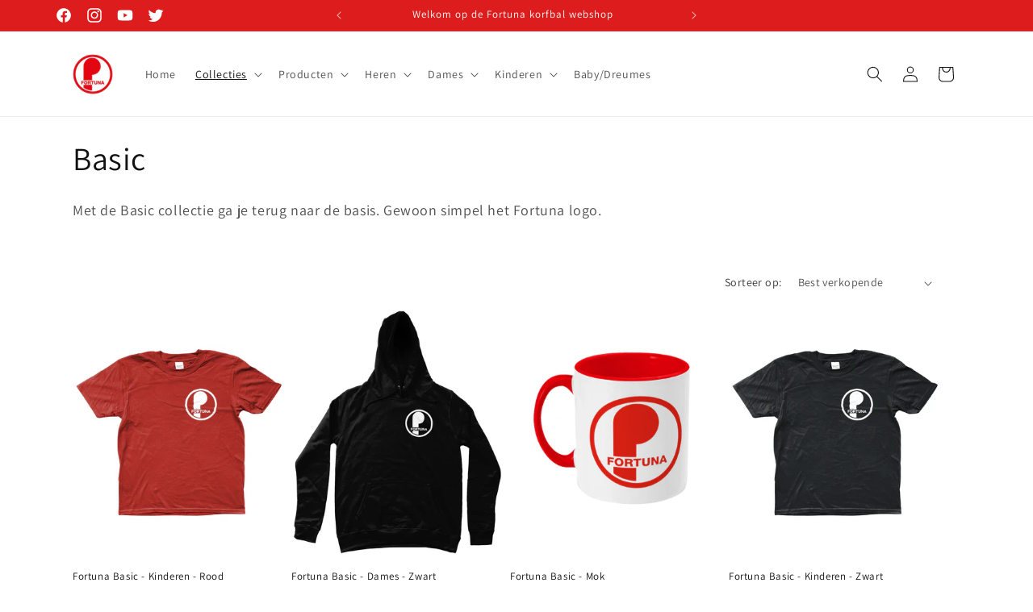

--- FILE ---
content_type: text/html; charset=utf-8
request_url: https://shop.fortuna-korfbal.nl/collections/basic?page=1
body_size: 32677
content:
<!doctype html>
<html class="no-js" lang="nl">
  <head>
    <meta charset="utf-8">
    <meta http-equiv="X-UA-Compatible" content="IE=edge">
    <meta name="viewport" content="width=device-width,initial-scale=1">
    <meta name="theme-color" content="">
    <link rel="canonical" href="https://shop.fortuna-korfbal.nl/collections/basic"><link rel="icon" type="image/png" href="//shop.fortuna-korfbal.nl/cdn/shop/files/Fortuna_logo_4c567e23-d580-4ce5-8e8e-40e249909184.png?crop=center&height=32&v=1630558652&width=32"><link rel="preconnect" href="https://fonts.shopifycdn.com" crossorigin><title>
      Basic
 &ndash; Webshop Fortuna Delft</title>

    
      <meta name="description" content="Met de Basic collectie ga je terug naar de basis. Gewoon simpel het Fortuna logo.">
    

    

<meta property="og:site_name" content="Webshop Fortuna Delft">
<meta property="og:url" content="https://shop.fortuna-korfbal.nl/collections/basic">
<meta property="og:title" content="Basic">
<meta property="og:type" content="website">
<meta property="og:description" content="Met de Basic collectie ga je terug naar de basis. Gewoon simpel het Fortuna logo."><meta property="og:image" content="http://shop.fortuna-korfbal.nl/cdn/shop/files/Fortuna_logo_4c567e23-d580-4ce5-8e8e-40e249909184.png?height=628&pad_color=ffffff&v=1630558652&width=1200">
  <meta property="og:image:secure_url" content="https://shop.fortuna-korfbal.nl/cdn/shop/files/Fortuna_logo_4c567e23-d580-4ce5-8e8e-40e249909184.png?height=628&pad_color=ffffff&v=1630558652&width=1200">
  <meta property="og:image:width" content="1200">
  <meta property="og:image:height" content="628"><meta name="twitter:site" content="@fortuna_delft"><meta name="twitter:card" content="summary_large_image">
<meta name="twitter:title" content="Basic">
<meta name="twitter:description" content="Met de Basic collectie ga je terug naar de basis. Gewoon simpel het Fortuna logo.">


    <script src="//shop.fortuna-korfbal.nl/cdn/shop/t/5/assets/constants.js?v=58251544750838685771695818575" defer="defer"></script>
    <script src="//shop.fortuna-korfbal.nl/cdn/shop/t/5/assets/pubsub.js?v=158357773527763999511695818575" defer="defer"></script>
    <script src="//shop.fortuna-korfbal.nl/cdn/shop/t/5/assets/global.js?v=54939145903281508041695818575" defer="defer"></script><script src="//shop.fortuna-korfbal.nl/cdn/shop/t/5/assets/animations.js?v=88693664871331136111695818574" defer="defer"></script><script>window.performance && window.performance.mark && window.performance.mark('shopify.content_for_header.start');</script><meta id="shopify-digital-wallet" name="shopify-digital-wallet" content="/51731169465/digital_wallets/dialog">
<link rel="alternate" type="application/atom+xml" title="Feed" href="/collections/basic.atom" />
<link rel="next" href="/collections/basic?page=2">
<link rel="alternate" type="application/json+oembed" href="https://shop.fortuna-korfbal.nl/collections/basic.oembed">
<script async="async" src="/checkouts/internal/preloads.js?locale=nl-NL"></script>
<script id="shopify-features" type="application/json">{"accessToken":"b9c92e762c5503e9c29748e4bc76f146","betas":["rich-media-storefront-analytics"],"domain":"shop.fortuna-korfbal.nl","predictiveSearch":true,"shopId":51731169465,"locale":"nl"}</script>
<script>var Shopify = Shopify || {};
Shopify.shop = "fortuna-webshop.myshopify.com";
Shopify.locale = "nl";
Shopify.currency = {"active":"EUR","rate":"1.0"};
Shopify.country = "NL";
Shopify.theme = {"name":"Dawn","id":153446777178,"schema_name":"Dawn","schema_version":"11.0.0","theme_store_id":887,"role":"main"};
Shopify.theme.handle = "null";
Shopify.theme.style = {"id":null,"handle":null};
Shopify.cdnHost = "shop.fortuna-korfbal.nl/cdn";
Shopify.routes = Shopify.routes || {};
Shopify.routes.root = "/";</script>
<script type="module">!function(o){(o.Shopify=o.Shopify||{}).modules=!0}(window);</script>
<script>!function(o){function n(){var o=[];function n(){o.push(Array.prototype.slice.apply(arguments))}return n.q=o,n}var t=o.Shopify=o.Shopify||{};t.loadFeatures=n(),t.autoloadFeatures=n()}(window);</script>
<script id="shop-js-analytics" type="application/json">{"pageType":"collection"}</script>
<script defer="defer" async type="module" src="//shop.fortuna-korfbal.nl/cdn/shopifycloud/shop-js/modules/v2/client.init-shop-cart-sync_temwk-5i.nl.esm.js"></script>
<script defer="defer" async type="module" src="//shop.fortuna-korfbal.nl/cdn/shopifycloud/shop-js/modules/v2/chunk.common_CCZ-xm-Q.esm.js"></script>
<script type="module">
  await import("//shop.fortuna-korfbal.nl/cdn/shopifycloud/shop-js/modules/v2/client.init-shop-cart-sync_temwk-5i.nl.esm.js");
await import("//shop.fortuna-korfbal.nl/cdn/shopifycloud/shop-js/modules/v2/chunk.common_CCZ-xm-Q.esm.js");

  window.Shopify.SignInWithShop?.initShopCartSync?.({"fedCMEnabled":true,"windoidEnabled":true});

</script>
<script id="__st">var __st={"a":51731169465,"offset":3600,"reqid":"4acc94e2-f8f5-4aa7-a44d-1d4e3d279b82-1768994843","pageurl":"shop.fortuna-korfbal.nl\/collections\/basic?page=1","u":"8267690491c1","p":"collection","rtyp":"collection","rid":607857246554};</script>
<script>window.ShopifyPaypalV4VisibilityTracking = true;</script>
<script id="captcha-bootstrap">!function(){'use strict';const t='contact',e='account',n='new_comment',o=[[t,t],['blogs',n],['comments',n],[t,'customer']],c=[[e,'customer_login'],[e,'guest_login'],[e,'recover_customer_password'],[e,'create_customer']],r=t=>t.map((([t,e])=>`form[action*='/${t}']:not([data-nocaptcha='true']) input[name='form_type'][value='${e}']`)).join(','),a=t=>()=>t?[...document.querySelectorAll(t)].map((t=>t.form)):[];function s(){const t=[...o],e=r(t);return a(e)}const i='password',u='form_key',d=['recaptcha-v3-token','g-recaptcha-response','h-captcha-response',i],f=()=>{try{return window.sessionStorage}catch{return}},m='__shopify_v',_=t=>t.elements[u];function p(t,e,n=!1){try{const o=window.sessionStorage,c=JSON.parse(o.getItem(e)),{data:r}=function(t){const{data:e,action:n}=t;return t[m]||n?{data:e,action:n}:{data:t,action:n}}(c);for(const[e,n]of Object.entries(r))t.elements[e]&&(t.elements[e].value=n);n&&o.removeItem(e)}catch(o){console.error('form repopulation failed',{error:o})}}const l='form_type',E='cptcha';function T(t){t.dataset[E]=!0}const w=window,h=w.document,L='Shopify',v='ce_forms',y='captcha';let A=!1;((t,e)=>{const n=(g='f06e6c50-85a8-45c8-87d0-21a2b65856fe',I='https://cdn.shopify.com/shopifycloud/storefront-forms-hcaptcha/ce_storefront_forms_captcha_hcaptcha.v1.5.2.iife.js',D={infoText:'Beschermd door hCaptcha',privacyText:'Privacy',termsText:'Voorwaarden'},(t,e,n)=>{const o=w[L][v],c=o.bindForm;if(c)return c(t,g,e,D).then(n);var r;o.q.push([[t,g,e,D],n]),r=I,A||(h.body.append(Object.assign(h.createElement('script'),{id:'captcha-provider',async:!0,src:r})),A=!0)});var g,I,D;w[L]=w[L]||{},w[L][v]=w[L][v]||{},w[L][v].q=[],w[L][y]=w[L][y]||{},w[L][y].protect=function(t,e){n(t,void 0,e),T(t)},Object.freeze(w[L][y]),function(t,e,n,w,h,L){const[v,y,A,g]=function(t,e,n){const i=e?o:[],u=t?c:[],d=[...i,...u],f=r(d),m=r(i),_=r(d.filter((([t,e])=>n.includes(e))));return[a(f),a(m),a(_),s()]}(w,h,L),I=t=>{const e=t.target;return e instanceof HTMLFormElement?e:e&&e.form},D=t=>v().includes(t);t.addEventListener('submit',(t=>{const e=I(t);if(!e)return;const n=D(e)&&!e.dataset.hcaptchaBound&&!e.dataset.recaptchaBound,o=_(e),c=g().includes(e)&&(!o||!o.value);(n||c)&&t.preventDefault(),c&&!n&&(function(t){try{if(!f())return;!function(t){const e=f();if(!e)return;const n=_(t);if(!n)return;const o=n.value;o&&e.removeItem(o)}(t);const e=Array.from(Array(32),(()=>Math.random().toString(36)[2])).join('');!function(t,e){_(t)||t.append(Object.assign(document.createElement('input'),{type:'hidden',name:u})),t.elements[u].value=e}(t,e),function(t,e){const n=f();if(!n)return;const o=[...t.querySelectorAll(`input[type='${i}']`)].map((({name:t})=>t)),c=[...d,...o],r={};for(const[a,s]of new FormData(t).entries())c.includes(a)||(r[a]=s);n.setItem(e,JSON.stringify({[m]:1,action:t.action,data:r}))}(t,e)}catch(e){console.error('failed to persist form',e)}}(e),e.submit())}));const S=(t,e)=>{t&&!t.dataset[E]&&(n(t,e.some((e=>e===t))),T(t))};for(const o of['focusin','change'])t.addEventListener(o,(t=>{const e=I(t);D(e)&&S(e,y())}));const B=e.get('form_key'),M=e.get(l),P=B&&M;t.addEventListener('DOMContentLoaded',(()=>{const t=y();if(P)for(const e of t)e.elements[l].value===M&&p(e,B);[...new Set([...A(),...v().filter((t=>'true'===t.dataset.shopifyCaptcha))])].forEach((e=>S(e,t)))}))}(h,new URLSearchParams(w.location.search),n,t,e,['guest_login'])})(!0,!0)}();</script>
<script integrity="sha256-4kQ18oKyAcykRKYeNunJcIwy7WH5gtpwJnB7kiuLZ1E=" data-source-attribution="shopify.loadfeatures" defer="defer" src="//shop.fortuna-korfbal.nl/cdn/shopifycloud/storefront/assets/storefront/load_feature-a0a9edcb.js" crossorigin="anonymous"></script>
<script data-source-attribution="shopify.dynamic_checkout.dynamic.init">var Shopify=Shopify||{};Shopify.PaymentButton=Shopify.PaymentButton||{isStorefrontPortableWallets:!0,init:function(){window.Shopify.PaymentButton.init=function(){};var t=document.createElement("script");t.src="https://shop.fortuna-korfbal.nl/cdn/shopifycloud/portable-wallets/latest/portable-wallets.nl.js",t.type="module",document.head.appendChild(t)}};
</script>
<script data-source-attribution="shopify.dynamic_checkout.buyer_consent">
  function portableWalletsHideBuyerConsent(e){var t=document.getElementById("shopify-buyer-consent"),n=document.getElementById("shopify-subscription-policy-button");t&&n&&(t.classList.add("hidden"),t.setAttribute("aria-hidden","true"),n.removeEventListener("click",e))}function portableWalletsShowBuyerConsent(e){var t=document.getElementById("shopify-buyer-consent"),n=document.getElementById("shopify-subscription-policy-button");t&&n&&(t.classList.remove("hidden"),t.removeAttribute("aria-hidden"),n.addEventListener("click",e))}window.Shopify?.PaymentButton&&(window.Shopify.PaymentButton.hideBuyerConsent=portableWalletsHideBuyerConsent,window.Shopify.PaymentButton.showBuyerConsent=portableWalletsShowBuyerConsent);
</script>
<script data-source-attribution="shopify.dynamic_checkout.cart.bootstrap">document.addEventListener("DOMContentLoaded",(function(){function t(){return document.querySelector("shopify-accelerated-checkout-cart, shopify-accelerated-checkout")}if(t())Shopify.PaymentButton.init();else{new MutationObserver((function(e,n){t()&&(Shopify.PaymentButton.init(),n.disconnect())})).observe(document.body,{childList:!0,subtree:!0})}}));
</script>
<script id="sections-script" data-sections="header" defer="defer" src="//shop.fortuna-korfbal.nl/cdn/shop/t/5/compiled_assets/scripts.js?v=266"></script>
<script>window.performance && window.performance.mark && window.performance.mark('shopify.content_for_header.end');</script>


    <style data-shopify>
      @font-face {
  font-family: Assistant;
  font-weight: 400;
  font-style: normal;
  font-display: swap;
  src: url("//shop.fortuna-korfbal.nl/cdn/fonts/assistant/assistant_n4.9120912a469cad1cc292572851508ca49d12e768.woff2") format("woff2"),
       url("//shop.fortuna-korfbal.nl/cdn/fonts/assistant/assistant_n4.6e9875ce64e0fefcd3f4446b7ec9036b3ddd2985.woff") format("woff");
}

      @font-face {
  font-family: Assistant;
  font-weight: 700;
  font-style: normal;
  font-display: swap;
  src: url("//shop.fortuna-korfbal.nl/cdn/fonts/assistant/assistant_n7.bf44452348ec8b8efa3aa3068825305886b1c83c.woff2") format("woff2"),
       url("//shop.fortuna-korfbal.nl/cdn/fonts/assistant/assistant_n7.0c887fee83f6b3bda822f1150b912c72da0f7b64.woff") format("woff");
}

      
      
      @font-face {
  font-family: Assistant;
  font-weight: 400;
  font-style: normal;
  font-display: swap;
  src: url("//shop.fortuna-korfbal.nl/cdn/fonts/assistant/assistant_n4.9120912a469cad1cc292572851508ca49d12e768.woff2") format("woff2"),
       url("//shop.fortuna-korfbal.nl/cdn/fonts/assistant/assistant_n4.6e9875ce64e0fefcd3f4446b7ec9036b3ddd2985.woff") format("woff");
}


      
        :root,
        .color-background-1 {
          --color-background: 255,255,255;
        
          --gradient-background: #ffffff;
        
        --color-foreground: 18,18,18;
        --color-shadow: 18,18,18;
        --color-button: 18,18,18;
        --color-button-text: 255,255,255;
        --color-secondary-button: 255,255,255;
        --color-secondary-button-text: 18,18,18;
        --color-link: 18,18,18;
        --color-badge-foreground: 18,18,18;
        --color-badge-background: 255,255,255;
        --color-badge-border: 18,18,18;
        --payment-terms-background-color: rgb(255 255 255);
      }
      
        
        .color-background-2 {
          --color-background: 255,255,255;
        
          --gradient-background: #ffffff;
        
        --color-foreground: 0,0,0;
        --color-shadow: 0,0,0;
        --color-button: 221,29,29;
        --color-button-text: 255,255,255;
        --color-secondary-button: 255,255,255;
        --color-secondary-button-text: 221,29,29;
        --color-link: 221,29,29;
        --color-badge-foreground: 0,0,0;
        --color-badge-background: 255,255,255;
        --color-badge-border: 0,0,0;
        --payment-terms-background-color: rgb(255 255 255);
      }
      
        
        .color-inverse {
          --color-background: 36,40,51;
        
          --gradient-background: #242833;
        
        --color-foreground: 255,255,255;
        --color-shadow: 18,18,18;
        --color-button: 255,255,255;
        --color-button-text: 0,0,0;
        --color-secondary-button: 36,40,51;
        --color-secondary-button-text: 255,255,255;
        --color-link: 255,255,255;
        --color-badge-foreground: 255,255,255;
        --color-badge-background: 36,40,51;
        --color-badge-border: 255,255,255;
        --payment-terms-background-color: rgb(36 40 51);
      }
      
        
        .color-accent-1 {
          --color-background: 255,255,255;
        
          --gradient-background: #ffffff;
        
        --color-foreground: 221,29,29;
        --color-shadow: 18,18,18;
        --color-button: 255,255,255;
        --color-button-text: 18,18,18;
        --color-secondary-button: 255,255,255;
        --color-secondary-button-text: 255,255,255;
        --color-link: 255,255,255;
        --color-badge-foreground: 221,29,29;
        --color-badge-background: 255,255,255;
        --color-badge-border: 221,29,29;
        --payment-terms-background-color: rgb(255 255 255);
      }
      
        
        .color-accent-2 {
          --color-background: 221,29,29;
        
          --gradient-background: #dd1d1d;
        
        --color-foreground: 255,255,255;
        --color-shadow: 18,18,18;
        --color-button: 255,255,255;
        --color-button-text: 221,29,29;
        --color-secondary-button: 221,29,29;
        --color-secondary-button-text: 255,255,255;
        --color-link: 255,255,255;
        --color-badge-foreground: 255,255,255;
        --color-badge-background: 221,29,29;
        --color-badge-border: 255,255,255;
        --payment-terms-background-color: rgb(221 29 29);
      }
      

      body, .color-background-1, .color-background-2, .color-inverse, .color-accent-1, .color-accent-2 {
        color: rgba(var(--color-foreground), 0.75);
        background-color: rgb(var(--color-background));
      }

      :root {
        --font-body-family: Assistant, sans-serif;
        --font-body-style: normal;
        --font-body-weight: 400;
        --font-body-weight-bold: 700;

        --font-heading-family: Assistant, sans-serif;
        --font-heading-style: normal;
        --font-heading-weight: 400;

        --font-body-scale: 1.0;
        --font-heading-scale: 1.0;

        --media-padding: px;
        --media-border-opacity: 0.05;
        --media-border-width: 1px;
        --media-radius: 0px;
        --media-shadow-opacity: 0.0;
        --media-shadow-horizontal-offset: 0px;
        --media-shadow-vertical-offset: 4px;
        --media-shadow-blur-radius: 5px;
        --media-shadow-visible: 0;

        --page-width: 120rem;
        --page-width-margin: 0rem;

        --product-card-image-padding: 0.0rem;
        --product-card-corner-radius: 0.0rem;
        --product-card-text-alignment: left;
        --product-card-border-width: 0.0rem;
        --product-card-border-opacity: 0.1;
        --product-card-shadow-opacity: 0.0;
        --product-card-shadow-visible: 0;
        --product-card-shadow-horizontal-offset: 0.0rem;
        --product-card-shadow-vertical-offset: 0.4rem;
        --product-card-shadow-blur-radius: 0.5rem;

        --collection-card-image-padding: 0.0rem;
        --collection-card-corner-radius: 0.0rem;
        --collection-card-text-alignment: left;
        --collection-card-border-width: 0.0rem;
        --collection-card-border-opacity: 0.1;
        --collection-card-shadow-opacity: 0.0;
        --collection-card-shadow-visible: 0;
        --collection-card-shadow-horizontal-offset: 0.0rem;
        --collection-card-shadow-vertical-offset: 0.4rem;
        --collection-card-shadow-blur-radius: 0.5rem;

        --blog-card-image-padding: 0.0rem;
        --blog-card-corner-radius: 0.0rem;
        --blog-card-text-alignment: left;
        --blog-card-border-width: 0.0rem;
        --blog-card-border-opacity: 0.1;
        --blog-card-shadow-opacity: 0.0;
        --blog-card-shadow-visible: 0;
        --blog-card-shadow-horizontal-offset: 0.0rem;
        --blog-card-shadow-vertical-offset: 0.4rem;
        --blog-card-shadow-blur-radius: 0.5rem;

        --badge-corner-radius: 4.0rem;

        --popup-border-width: 1px;
        --popup-border-opacity: 0.1;
        --popup-corner-radius: 0px;
        --popup-shadow-opacity: 0.05;
        --popup-shadow-horizontal-offset: 0px;
        --popup-shadow-vertical-offset: 4px;
        --popup-shadow-blur-radius: 5px;

        --drawer-border-width: 1px;
        --drawer-border-opacity: 0.1;
        --drawer-shadow-opacity: 0.0;
        --drawer-shadow-horizontal-offset: 0px;
        --drawer-shadow-vertical-offset: 4px;
        --drawer-shadow-blur-radius: 5px;

        --spacing-sections-desktop: 0px;
        --spacing-sections-mobile: 0px;

        --grid-desktop-vertical-spacing: 8px;
        --grid-desktop-horizontal-spacing: 8px;
        --grid-mobile-vertical-spacing: 4px;
        --grid-mobile-horizontal-spacing: 4px;

        --text-boxes-border-opacity: 0.1;
        --text-boxes-border-width: 0px;
        --text-boxes-radius: 0px;
        --text-boxes-shadow-opacity: 0.0;
        --text-boxes-shadow-visible: 0;
        --text-boxes-shadow-horizontal-offset: 0px;
        --text-boxes-shadow-vertical-offset: 4px;
        --text-boxes-shadow-blur-radius: 5px;

        --buttons-radius: 0px;
        --buttons-radius-outset: 0px;
        --buttons-border-width: 1px;
        --buttons-border-opacity: 1.0;
        --buttons-shadow-opacity: 0.0;
        --buttons-shadow-visible: 0;
        --buttons-shadow-horizontal-offset: 0px;
        --buttons-shadow-vertical-offset: 4px;
        --buttons-shadow-blur-radius: 5px;
        --buttons-border-offset: 0px;

        --inputs-radius: 0px;
        --inputs-border-width: 1px;
        --inputs-border-opacity: 0.55;
        --inputs-shadow-opacity: 0.0;
        --inputs-shadow-horizontal-offset: 0px;
        --inputs-margin-offset: 0px;
        --inputs-shadow-vertical-offset: 4px;
        --inputs-shadow-blur-radius: 5px;
        --inputs-radius-outset: 0px;

        --variant-pills-radius: 40px;
        --variant-pills-border-width: 1px;
        --variant-pills-border-opacity: 0.55;
        --variant-pills-shadow-opacity: 0.0;
        --variant-pills-shadow-horizontal-offset: 0px;
        --variant-pills-shadow-vertical-offset: 4px;
        --variant-pills-shadow-blur-radius: 5px;
      }

      *,
      *::before,
      *::after {
        box-sizing: inherit;
      }

      html {
        box-sizing: border-box;
        font-size: calc(var(--font-body-scale) * 62.5%);
        height: 100%;
      }

      body {
        display: grid;
        grid-template-rows: auto auto 1fr auto;
        grid-template-columns: 100%;
        min-height: 100%;
        margin: 0;
        font-size: 1.5rem;
        letter-spacing: 0.06rem;
        line-height: calc(1 + 0.8 / var(--font-body-scale));
        font-family: var(--font-body-family);
        font-style: var(--font-body-style);
        font-weight: var(--font-body-weight);
      }

      @media screen and (min-width: 750px) {
        body {
          font-size: 1.6rem;
        }
      }
    </style>

    <link href="//shop.fortuna-korfbal.nl/cdn/shop/t/5/assets/base.css?v=165191016556652226921695818574" rel="stylesheet" type="text/css" media="all" />
<link rel="preload" as="font" href="//shop.fortuna-korfbal.nl/cdn/fonts/assistant/assistant_n4.9120912a469cad1cc292572851508ca49d12e768.woff2" type="font/woff2" crossorigin><link rel="preload" as="font" href="//shop.fortuna-korfbal.nl/cdn/fonts/assistant/assistant_n4.9120912a469cad1cc292572851508ca49d12e768.woff2" type="font/woff2" crossorigin><link href="//shop.fortuna-korfbal.nl/cdn/shop/t/5/assets/component-localization-form.css?v=143319823105703127341695818574" rel="stylesheet" type="text/css" media="all" />
      <script src="//shop.fortuna-korfbal.nl/cdn/shop/t/5/assets/localization-form.js?v=161644695336821385561695818575" defer="defer"></script><link
        rel="stylesheet"
        href="//shop.fortuna-korfbal.nl/cdn/shop/t/5/assets/component-predictive-search.css?v=118923337488134913561695818575"
        media="print"
        onload="this.media='all'"
      ><script>
      document.documentElement.className = document.documentElement.className.replace('no-js', 'js');
      if (Shopify.designMode) {
        document.documentElement.classList.add('shopify-design-mode');
      }
    </script>
  <link href="https://monorail-edge.shopifysvc.com" rel="dns-prefetch">
<script>(function(){if ("sendBeacon" in navigator && "performance" in window) {try {var session_token_from_headers = performance.getEntriesByType('navigation')[0].serverTiming.find(x => x.name == '_s').description;} catch {var session_token_from_headers = undefined;}var session_cookie_matches = document.cookie.match(/_shopify_s=([^;]*)/);var session_token_from_cookie = session_cookie_matches && session_cookie_matches.length === 2 ? session_cookie_matches[1] : "";var session_token = session_token_from_headers || session_token_from_cookie || "";function handle_abandonment_event(e) {var entries = performance.getEntries().filter(function(entry) {return /monorail-edge.shopifysvc.com/.test(entry.name);});if (!window.abandonment_tracked && entries.length === 0) {window.abandonment_tracked = true;var currentMs = Date.now();var navigation_start = performance.timing.navigationStart;var payload = {shop_id: 51731169465,url: window.location.href,navigation_start,duration: currentMs - navigation_start,session_token,page_type: "collection"};window.navigator.sendBeacon("https://monorail-edge.shopifysvc.com/v1/produce", JSON.stringify({schema_id: "online_store_buyer_site_abandonment/1.1",payload: payload,metadata: {event_created_at_ms: currentMs,event_sent_at_ms: currentMs}}));}}window.addEventListener('pagehide', handle_abandonment_event);}}());</script>
<script id="web-pixels-manager-setup">(function e(e,d,r,n,o){if(void 0===o&&(o={}),!Boolean(null===(a=null===(i=window.Shopify)||void 0===i?void 0:i.analytics)||void 0===a?void 0:a.replayQueue)){var i,a;window.Shopify=window.Shopify||{};var t=window.Shopify;t.analytics=t.analytics||{};var s=t.analytics;s.replayQueue=[],s.publish=function(e,d,r){return s.replayQueue.push([e,d,r]),!0};try{self.performance.mark("wpm:start")}catch(e){}var l=function(){var e={modern:/Edge?\/(1{2}[4-9]|1[2-9]\d|[2-9]\d{2}|\d{4,})\.\d+(\.\d+|)|Firefox\/(1{2}[4-9]|1[2-9]\d|[2-9]\d{2}|\d{4,})\.\d+(\.\d+|)|Chrom(ium|e)\/(9{2}|\d{3,})\.\d+(\.\d+|)|(Maci|X1{2}).+ Version\/(15\.\d+|(1[6-9]|[2-9]\d|\d{3,})\.\d+)([,.]\d+|)( \(\w+\)|)( Mobile\/\w+|) Safari\/|Chrome.+OPR\/(9{2}|\d{3,})\.\d+\.\d+|(CPU[ +]OS|iPhone[ +]OS|CPU[ +]iPhone|CPU IPhone OS|CPU iPad OS)[ +]+(15[._]\d+|(1[6-9]|[2-9]\d|\d{3,})[._]\d+)([._]\d+|)|Android:?[ /-](13[3-9]|1[4-9]\d|[2-9]\d{2}|\d{4,})(\.\d+|)(\.\d+|)|Android.+Firefox\/(13[5-9]|1[4-9]\d|[2-9]\d{2}|\d{4,})\.\d+(\.\d+|)|Android.+Chrom(ium|e)\/(13[3-9]|1[4-9]\d|[2-9]\d{2}|\d{4,})\.\d+(\.\d+|)|SamsungBrowser\/([2-9]\d|\d{3,})\.\d+/,legacy:/Edge?\/(1[6-9]|[2-9]\d|\d{3,})\.\d+(\.\d+|)|Firefox\/(5[4-9]|[6-9]\d|\d{3,})\.\d+(\.\d+|)|Chrom(ium|e)\/(5[1-9]|[6-9]\d|\d{3,})\.\d+(\.\d+|)([\d.]+$|.*Safari\/(?![\d.]+ Edge\/[\d.]+$))|(Maci|X1{2}).+ Version\/(10\.\d+|(1[1-9]|[2-9]\d|\d{3,})\.\d+)([,.]\d+|)( \(\w+\)|)( Mobile\/\w+|) Safari\/|Chrome.+OPR\/(3[89]|[4-9]\d|\d{3,})\.\d+\.\d+|(CPU[ +]OS|iPhone[ +]OS|CPU[ +]iPhone|CPU IPhone OS|CPU iPad OS)[ +]+(10[._]\d+|(1[1-9]|[2-9]\d|\d{3,})[._]\d+)([._]\d+|)|Android:?[ /-](13[3-9]|1[4-9]\d|[2-9]\d{2}|\d{4,})(\.\d+|)(\.\d+|)|Mobile Safari.+OPR\/([89]\d|\d{3,})\.\d+\.\d+|Android.+Firefox\/(13[5-9]|1[4-9]\d|[2-9]\d{2}|\d{4,})\.\d+(\.\d+|)|Android.+Chrom(ium|e)\/(13[3-9]|1[4-9]\d|[2-9]\d{2}|\d{4,})\.\d+(\.\d+|)|Android.+(UC? ?Browser|UCWEB|U3)[ /]?(15\.([5-9]|\d{2,})|(1[6-9]|[2-9]\d|\d{3,})\.\d+)\.\d+|SamsungBrowser\/(5\.\d+|([6-9]|\d{2,})\.\d+)|Android.+MQ{2}Browser\/(14(\.(9|\d{2,})|)|(1[5-9]|[2-9]\d|\d{3,})(\.\d+|))(\.\d+|)|K[Aa][Ii]OS\/(3\.\d+|([4-9]|\d{2,})\.\d+)(\.\d+|)/},d=e.modern,r=e.legacy,n=navigator.userAgent;return n.match(d)?"modern":n.match(r)?"legacy":"unknown"}(),u="modern"===l?"modern":"legacy",c=(null!=n?n:{modern:"",legacy:""})[u],f=function(e){return[e.baseUrl,"/wpm","/b",e.hashVersion,"modern"===e.buildTarget?"m":"l",".js"].join("")}({baseUrl:d,hashVersion:r,buildTarget:u}),m=function(e){var d=e.version,r=e.bundleTarget,n=e.surface,o=e.pageUrl,i=e.monorailEndpoint;return{emit:function(e){var a=e.status,t=e.errorMsg,s=(new Date).getTime(),l=JSON.stringify({metadata:{event_sent_at_ms:s},events:[{schema_id:"web_pixels_manager_load/3.1",payload:{version:d,bundle_target:r,page_url:o,status:a,surface:n,error_msg:t},metadata:{event_created_at_ms:s}}]});if(!i)return console&&console.warn&&console.warn("[Web Pixels Manager] No Monorail endpoint provided, skipping logging."),!1;try{return self.navigator.sendBeacon.bind(self.navigator)(i,l)}catch(e){}var u=new XMLHttpRequest;try{return u.open("POST",i,!0),u.setRequestHeader("Content-Type","text/plain"),u.send(l),!0}catch(e){return console&&console.warn&&console.warn("[Web Pixels Manager] Got an unhandled error while logging to Monorail."),!1}}}}({version:r,bundleTarget:l,surface:e.surface,pageUrl:self.location.href,monorailEndpoint:e.monorailEndpoint});try{o.browserTarget=l,function(e){var d=e.src,r=e.async,n=void 0===r||r,o=e.onload,i=e.onerror,a=e.sri,t=e.scriptDataAttributes,s=void 0===t?{}:t,l=document.createElement("script"),u=document.querySelector("head"),c=document.querySelector("body");if(l.async=n,l.src=d,a&&(l.integrity=a,l.crossOrigin="anonymous"),s)for(var f in s)if(Object.prototype.hasOwnProperty.call(s,f))try{l.dataset[f]=s[f]}catch(e){}if(o&&l.addEventListener("load",o),i&&l.addEventListener("error",i),u)u.appendChild(l);else{if(!c)throw new Error("Did not find a head or body element to append the script");c.appendChild(l)}}({src:f,async:!0,onload:function(){if(!function(){var e,d;return Boolean(null===(d=null===(e=window.Shopify)||void 0===e?void 0:e.analytics)||void 0===d?void 0:d.initialized)}()){var d=window.webPixelsManager.init(e)||void 0;if(d){var r=window.Shopify.analytics;r.replayQueue.forEach((function(e){var r=e[0],n=e[1],o=e[2];d.publishCustomEvent(r,n,o)})),r.replayQueue=[],r.publish=d.publishCustomEvent,r.visitor=d.visitor,r.initialized=!0}}},onerror:function(){return m.emit({status:"failed",errorMsg:"".concat(f," has failed to load")})},sri:function(e){var d=/^sha384-[A-Za-z0-9+/=]+$/;return"string"==typeof e&&d.test(e)}(c)?c:"",scriptDataAttributes:o}),m.emit({status:"loading"})}catch(e){m.emit({status:"failed",errorMsg:(null==e?void 0:e.message)||"Unknown error"})}}})({shopId: 51731169465,storefrontBaseUrl: "https://shop.fortuna-korfbal.nl",extensionsBaseUrl: "https://extensions.shopifycdn.com/cdn/shopifycloud/web-pixels-manager",monorailEndpoint: "https://monorail-edge.shopifysvc.com/unstable/produce_batch",surface: "storefront-renderer",enabledBetaFlags: ["2dca8a86"],webPixelsConfigList: [{"id":"shopify-app-pixel","configuration":"{}","eventPayloadVersion":"v1","runtimeContext":"STRICT","scriptVersion":"0450","apiClientId":"shopify-pixel","type":"APP","privacyPurposes":["ANALYTICS","MARKETING"]},{"id":"shopify-custom-pixel","eventPayloadVersion":"v1","runtimeContext":"LAX","scriptVersion":"0450","apiClientId":"shopify-pixel","type":"CUSTOM","privacyPurposes":["ANALYTICS","MARKETING"]}],isMerchantRequest: false,initData: {"shop":{"name":"Webshop Fortuna Delft","paymentSettings":{"currencyCode":"EUR"},"myshopifyDomain":"fortuna-webshop.myshopify.com","countryCode":"NL","storefrontUrl":"https:\/\/shop.fortuna-korfbal.nl"},"customer":null,"cart":null,"checkout":null,"productVariants":[],"purchasingCompany":null},},"https://shop.fortuna-korfbal.nl/cdn","fcfee988w5aeb613cpc8e4bc33m6693e112",{"modern":"","legacy":""},{"shopId":"51731169465","storefrontBaseUrl":"https:\/\/shop.fortuna-korfbal.nl","extensionBaseUrl":"https:\/\/extensions.shopifycdn.com\/cdn\/shopifycloud\/web-pixels-manager","surface":"storefront-renderer","enabledBetaFlags":"[\"2dca8a86\"]","isMerchantRequest":"false","hashVersion":"fcfee988w5aeb613cpc8e4bc33m6693e112","publish":"custom","events":"[[\"page_viewed\",{}],[\"collection_viewed\",{\"collection\":{\"id\":\"607857246554\",\"title\":\"Basic\",\"productVariants\":[{\"price\":{\"amount\":12.5,\"currencyCode\":\"EUR\"},\"product\":{\"title\":\"Fortuna Basic - Kinderen - Rood\",\"vendor\":\"Webshop Fortuna Delft\",\"id\":\"8549035737434\",\"untranslatedTitle\":\"Fortuna Basic - Kinderen - Rood\",\"url\":\"\/products\/fortuna-basic-kinderen-rood-1\",\"type\":\"T-shirts\"},\"id\":\"47115382718810\",\"image\":{\"src\":\"\/\/shop.fortuna-korfbal.nl\/cdn\/shop\/files\/4fa6898b525923fcdd28a1adb8581e67.png?v=1695924383\"},\"sku\":\"G64000K-RED-XS\",\"title\":\"Red \/ XS \/ 104-110\",\"untranslatedTitle\":\"Red \/ XS \/ 104-110\"},{\"price\":{\"amount\":27.5,\"currencyCode\":\"EUR\"},\"product\":{\"title\":\"Fortuna Basic - Dames - Zwart\",\"vendor\":\"Webshop Fortuna Delft\",\"id\":\"8548435689818\",\"untranslatedTitle\":\"Fortuna Basic - Dames - Zwart\",\"url\":\"\/products\/fortuna-basic-dames-zwart\",\"type\":\"Producten\"},\"id\":\"47113743597914\",\"image\":{\"src\":\"\/\/shop.fortuna-korfbal.nl\/cdn\/shop\/files\/680b9c8f149eba66acc4d1bd24f21dee.png?v=1695892063\"},\"sku\":\"JH001F-DBK-XS\",\"title\":\"Deep Black \/ X-Small\",\"untranslatedTitle\":\"Deep Black \/ X-Small\"},{\"price\":{\"amount\":9.95,\"currencyCode\":\"EUR\"},\"product\":{\"title\":\"Fortuna Basic - Mok\",\"vendor\":\"Webshop Fortuna Delft\",\"id\":\"8548621975898\",\"untranslatedTitle\":\"Fortuna Basic - Mok\",\"url\":\"\/products\/fortuna-basic-mok\",\"type\":\"Mokken\"},\"id\":\"47114401907034\",\"image\":{\"src\":\"\/\/shop.fortuna-korfbal.nl\/cdn\/shop\/files\/e26dda959daac5e4a79ebe9ce495bfe9.png?v=1695906708\"},\"sku\":\"MUG-WH\/RD\",\"title\":\"Wit \/ Rood\",\"untranslatedTitle\":\"Wit \/ Rood\"},{\"price\":{\"amount\":12.5,\"currencyCode\":\"EUR\"},\"product\":{\"title\":\"Fortuna Basic - Kinderen - Zwart\",\"vendor\":\"Webshop Fortuna Delft\",\"id\":\"8549030691162\",\"untranslatedTitle\":\"Fortuna Basic - Kinderen - Zwart\",\"url\":\"\/products\/fortuna-basic-kinderen-zwart-1\",\"type\":\"T-shirts\"},\"id\":\"47115371348314\",\"image\":{\"src\":\"\/\/shop.fortuna-korfbal.nl\/cdn\/shop\/files\/1d7c95578c991323bf11585687e1883d.png?v=1695924117\"},\"sku\":\"G64000K-BLK-XS\",\"title\":\"Black \/ XS \/ 104-110\",\"untranslatedTitle\":\"Black \/ XS \/ 104-110\"},{\"price\":{\"amount\":24.95,\"currencyCode\":\"EUR\"},\"product\":{\"title\":\"Fortuna Basic - Kinderen - Rood\",\"vendor\":\"Webshop Fortuna Delft\",\"id\":\"8548903584090\",\"untranslatedTitle\":\"Fortuna Basic - Kinderen - Rood\",\"url\":\"\/products\/fortuna-basic-kinderen-rood\",\"type\":\"Hoodies\"},\"id\":\"47115077747034\",\"image\":{\"src\":\"\/\/shop.fortuna-korfbal.nl\/cdn\/shop\/files\/78e9a033d9940ef9c5cc483212597a81.png?v=1695917656\"},\"sku\":\"JH001J-FIR-XS\",\"title\":\"Fire Red \/ XS \/ 3-4\",\"untranslatedTitle\":\"Fire Red \/ XS \/ 3-4\"},{\"price\":{\"amount\":14.95,\"currencyCode\":\"EUR\"},\"product\":{\"title\":\"Fortuna Basic - Dames - Zwart\",\"vendor\":\"Webshop Fortuna Delft\",\"id\":\"8548445127002\",\"untranslatedTitle\":\"Fortuna Basic - Dames - Zwart\",\"url\":\"\/products\/fortuna-basic-dames-zwart-1\",\"type\":\"T-shirts\"},\"id\":\"47113778889050\",\"image\":{\"src\":\"\/\/shop.fortuna-korfbal.nl\/cdn\/shop\/files\/de8b1ada264e428df355dc6d15aafc4f.png?v=1695892814\"},\"sku\":\"G64000L-BLK-S\",\"title\":\"Black \/ Small\",\"untranslatedTitle\":\"Black \/ Small\"},{\"price\":{\"amount\":17.5,\"currencyCode\":\"EUR\"},\"product\":{\"title\":\"Fortuna Basic - Trucker - Rood\",\"vendor\":\"Webshop Fortuna Delft\",\"id\":\"8572625224026\",\"untranslatedTitle\":\"Fortuna Basic - Trucker - Rood\",\"url\":\"\/products\/fortuna-basic-trucker-rood\",\"type\":\"Producten\"},\"id\":\"47189291598170\",\"image\":{\"src\":\"\/\/shop.fortuna-korfbal.nl\/cdn\/shop\/files\/trucker_basic.png?v=1698261737\"},\"sku\":\"B645-CRE\/WHI\",\"title\":\"Classic Red\/White\",\"untranslatedTitle\":\"Classic Red\/White\"},{\"price\":{\"amount\":17.5,\"currencyCode\":\"EUR\"},\"product\":{\"title\":\"Fortuna Basic - Baseball - Zwart\",\"vendor\":\"Webshop Fortuna Delft\",\"id\":\"8572624634202\",\"untranslatedTitle\":\"Fortuna Basic - Baseball - Zwart\",\"url\":\"\/products\/fortuna-basic-baseball-zwart\",\"type\":\"Producten\"},\"id\":\"47189282816346\",\"image\":{\"src\":\"\/\/shop.fortuna-korfbal.nl\/cdn\/shop\/files\/baseball_basic_zwart.png?v=1698261874\"},\"sku\":\"CB15-BLK\",\"title\":\"Black\",\"untranslatedTitle\":\"Black\"},{\"price\":{\"amount\":17.5,\"currencyCode\":\"EUR\"},\"product\":{\"title\":\"Fortuna Basic - Baseball - Rood\",\"vendor\":\"Webshop Fortuna Delft\",\"id\":\"8572623225178\",\"untranslatedTitle\":\"Fortuna Basic - Baseball - Rood\",\"url\":\"\/products\/fortuna-basic-baseball-rood\",\"type\":\"Producten\"},\"id\":\"47189277016410\",\"image\":{\"src\":\"\/\/shop.fortuna-korfbal.nl\/cdn\/shop\/files\/baseball_basic_rood.png?v=1698261845\"},\"sku\":\"CB15-CRE\",\"title\":\"Classic red\",\"untranslatedTitle\":\"Classic red\"},{\"price\":{\"amount\":14.95,\"currencyCode\":\"EUR\"},\"product\":{\"title\":\"Fortuna Basic - Dames - Rood\",\"vendor\":\"Webshop Fortuna Delft\",\"id\":\"8548443685210\",\"untranslatedTitle\":\"Fortuna Basic - Dames - Rood\",\"url\":\"\/products\/fortuna-basic-dames-rood-1\",\"type\":\"T-shirts\"},\"id\":\"47113775055194\",\"image\":{\"src\":\"\/\/shop.fortuna-korfbal.nl\/cdn\/shop\/files\/6ffc97bd70cdd7818808a4103b992b65.png?v=1695892714\"},\"sku\":\"G64000L-RED-S\",\"title\":\"Red \/ Small\",\"untranslatedTitle\":\"Red \/ Small\"},{\"price\":{\"amount\":14.95,\"currencyCode\":\"EUR\"},\"product\":{\"title\":\"Fortuna Basic - Heren - Rood\",\"vendor\":\"Webshop Fortuna Delft\",\"id\":\"8543847219546\",\"untranslatedTitle\":\"Fortuna Basic - Heren - Rood\",\"url\":\"\/products\/fortuna-basic-heren-rood\",\"type\":\"T-shirts\"},\"id\":\"47090903515482\",\"image\":{\"src\":\"\/\/shop.fortuna-korfbal.nl\/cdn\/shop\/files\/d5ebe715d7036a2f54a8446c6888de28.png?v=1695505171\"},\"sku\":\"G64000-RED-S\",\"title\":\"Red \/ Small\",\"untranslatedTitle\":\"Red \/ Small\"},{\"price\":{\"amount\":24.95,\"currencyCode\":\"EUR\"},\"product\":{\"title\":\"Fortuna Basic - Beanie - Zwart\",\"vendor\":\"Webshop Fortuna Delft\",\"id\":\"10550332031322\",\"untranslatedTitle\":\"Fortuna Basic - Beanie - Zwart\",\"url\":\"\/products\/fortuna-basic-beanie-zwart\",\"type\":\"Type\"},\"id\":\"52793640321370\",\"image\":{\"src\":\"\/\/shop.fortuna-korfbal.nl\/cdn\/shop\/files\/mockup-594b1a040ee0e35c4c23f8bc8d26731f.png?v=1763628125\"},\"sku\":\"STAU771-BLK\",\"title\":\"Black\",\"untranslatedTitle\":\"Black\"},{\"price\":{\"amount\":17.5,\"currencyCode\":\"EUR\"},\"product\":{\"title\":\"Fortuna Basic - Snapback - Zwart\",\"vendor\":\"Webshop Fortuna Delft\",\"id\":\"8572622602586\",\"untranslatedTitle\":\"Fortuna Basic - Snapback - Zwart\",\"url\":\"\/products\/fortuna-basic-snapback-zwart\",\"type\":\"Producten\"},\"id\":\"47189276229978\",\"image\":{\"src\":\"\/\/shop.fortuna-korfbal.nl\/cdn\/shop\/files\/snapback_basic_zwart.png?v=1698261713\"},\"sku\":\"CB610-BLK\",\"title\":\"Black\",\"untranslatedTitle\":\"Black\"},{\"price\":{\"amount\":17.5,\"currencyCode\":\"EUR\"},\"product\":{\"title\":\"Fortuna Basic - Snapback - Rood\",\"vendor\":\"Webshop Fortuna Delft\",\"id\":\"8572621979994\",\"untranslatedTitle\":\"Fortuna Basic - Snapback - Rood\",\"url\":\"\/products\/fortuna-basic-snapback-rood\",\"type\":\"Producten\"},\"id\":\"47189275771226\",\"image\":{\"src\":\"\/\/shop.fortuna-korfbal.nl\/cdn\/shop\/files\/snapback_basic_rood.png?v=1698261651\"},\"sku\":\"CB610-CRE\",\"title\":\"Classic red\",\"untranslatedTitle\":\"Classic red\"},{\"price\":{\"amount\":17.5,\"currencyCode\":\"EUR\"},\"product\":{\"title\":\"Fortuna Luna - Baseball - Zwart\",\"vendor\":\"Webshop Fortuna Delft\",\"id\":\"8572627681626\",\"untranslatedTitle\":\"Fortuna Luna - Baseball - Zwart\",\"url\":\"\/products\/fortuna-luna-baseball-zwart\",\"type\":\"Producten\"},\"id\":\"47189296021850\",\"image\":{\"src\":\"\/\/shop.fortuna-korfbal.nl\/cdn\/shop\/files\/baseball_luna_zwart.png?v=1698261920\"},\"sku\":\"CB15-BLK\",\"title\":\"Black\",\"untranslatedTitle\":\"Black\"},{\"price\":{\"amount\":17.5,\"currencyCode\":\"EUR\"},\"product\":{\"title\":\"Fortuna Luna - Baseball - Rood\",\"vendor\":\"Webshop Fortuna Delft\",\"id\":\"8572627452250\",\"untranslatedTitle\":\"Fortuna Luna - Baseball - Rood\",\"url\":\"\/products\/fortuna-luna-baseball-rood\",\"type\":\"Producten\"},\"id\":\"47189295595866\",\"image\":{\"src\":\"\/\/shop.fortuna-korfbal.nl\/cdn\/shop\/files\/baseball_luna_rood.png?v=1698261896\"},\"sku\":\"CB15-CRE\",\"title\":\"Classic red\",\"untranslatedTitle\":\"Classic red\"}]}}]]"});</script><script>
  window.ShopifyAnalytics = window.ShopifyAnalytics || {};
  window.ShopifyAnalytics.meta = window.ShopifyAnalytics.meta || {};
  window.ShopifyAnalytics.meta.currency = 'EUR';
  var meta = {"products":[{"id":8549035737434,"gid":"gid:\/\/shopify\/Product\/8549035737434","vendor":"Webshop Fortuna Delft","type":"T-shirts","handle":"fortuna-basic-kinderen-rood-1","variants":[{"id":47115382718810,"price":1250,"name":"Fortuna Basic - Kinderen - Rood - Red \/ XS \/ 104-110","public_title":"Red \/ XS \/ 104-110","sku":"G64000K-RED-XS"},{"id":47115382751578,"price":1250,"name":"Fortuna Basic - Kinderen - Rood - Red \/ S \/ 110-116","public_title":"Red \/ S \/ 110-116","sku":"G64000K-RED-S"},{"id":47115382784346,"price":1250,"name":"Fortuna Basic - Kinderen - Rood - Red \/ M \/ 116-134","public_title":"Red \/ M \/ 116-134","sku":"G64000K-RED-M"},{"id":47115382817114,"price":1250,"name":"Fortuna Basic - Kinderen - Rood - Red \/ L \/ 140-152","public_title":"Red \/ L \/ 140-152","sku":"G64000K-RED-L"},{"id":47115382849882,"price":1250,"name":"Fortuna Basic - Kinderen - Rood - Red \/ XL \/ 164-174","public_title":"Red \/ XL \/ 164-174","sku":"G64000K-RED-XL"}],"remote":false},{"id":8548435689818,"gid":"gid:\/\/shopify\/Product\/8548435689818","vendor":"Webshop Fortuna Delft","type":"Producten","handle":"fortuna-basic-dames-zwart","variants":[{"id":47113743597914,"price":2750,"name":"Fortuna Basic - Dames - Zwart - Deep Black \/ X-Small","public_title":"Deep Black \/ X-Small","sku":"JH001F-DBK-XS"},{"id":47113743630682,"price":2750,"name":"Fortuna Basic - Dames - Zwart - Deep Black \/ Small","public_title":"Deep Black \/ Small","sku":"JH001F-DBK-S"},{"id":47113743663450,"price":2750,"name":"Fortuna Basic - Dames - Zwart - Deep Black \/ Medium","public_title":"Deep Black \/ Medium","sku":"JH001F-DBK-M"},{"id":47113743696218,"price":2750,"name":"Fortuna Basic - Dames - Zwart - Deep Black \/ Large","public_title":"Deep Black \/ Large","sku":"JH001F-DBK-L"},{"id":47113743728986,"price":2750,"name":"Fortuna Basic - Dames - Zwart - Deep Black \/ X-Large","public_title":"Deep Black \/ X-Large","sku":"JH001F-DBK-XL"},{"id":47113743761754,"price":2750,"name":"Fortuna Basic - Dames - Zwart - Deep Black \/ 2X-Large","public_title":"Deep Black \/ 2X-Large","sku":"JH001F-DBK-2XL"}],"remote":false},{"id":8548621975898,"gid":"gid:\/\/shopify\/Product\/8548621975898","vendor":"Webshop Fortuna Delft","type":"Mokken","handle":"fortuna-basic-mok","variants":[{"id":47114401907034,"price":995,"name":"Fortuna Basic - Mok - Wit \/ Rood","public_title":"Wit \/ Rood","sku":"MUG-WH\/RD"}],"remote":false},{"id":8549030691162,"gid":"gid:\/\/shopify\/Product\/8549030691162","vendor":"Webshop Fortuna Delft","type":"T-shirts","handle":"fortuna-basic-kinderen-zwart-1","variants":[{"id":47115371348314,"price":1250,"name":"Fortuna Basic - Kinderen - Zwart - Black \/ XS \/ 104-110","public_title":"Black \/ XS \/ 104-110","sku":"G64000K-BLK-XS"},{"id":47115371381082,"price":1250,"name":"Fortuna Basic - Kinderen - Zwart - Black \/ S \/ 110-116","public_title":"Black \/ S \/ 110-116","sku":"G64000K-BLK-S"},{"id":47115371413850,"price":1250,"name":"Fortuna Basic - Kinderen - Zwart - Black \/ M \/ 116-134","public_title":"Black \/ M \/ 116-134","sku":"G64000K-BLK-M"},{"id":47115371446618,"price":1250,"name":"Fortuna Basic - Kinderen - Zwart - Black \/ L \/ 140-152","public_title":"Black \/ L \/ 140-152","sku":"G64000K-BLK-L"},{"id":47115371479386,"price":1250,"name":"Fortuna Basic - Kinderen - Zwart - Black \/ XL \/ 164-174","public_title":"Black \/ XL \/ 164-174","sku":"G64000K-BLK-XL"}],"remote":false},{"id":8548903584090,"gid":"gid:\/\/shopify\/Product\/8548903584090","vendor":"Webshop Fortuna Delft","type":"Hoodies","handle":"fortuna-basic-kinderen-rood","variants":[{"id":47115077747034,"price":2495,"name":"Fortuna Basic - Kinderen - Rood - Fire Red \/ XS \/ 3-4","public_title":"Fire Red \/ XS \/ 3-4","sku":"JH001J-FIR-XS"},{"id":47115077779802,"price":2495,"name":"Fortuna Basic - Kinderen - Rood - Fire Red \/ S \/ 5-6","public_title":"Fire Red \/ S \/ 5-6","sku":"JH001J-FIR-S"},{"id":47115077812570,"price":2495,"name":"Fortuna Basic - Kinderen - Rood - Fire Red \/ M \/ 7-8","public_title":"Fire Red \/ M \/ 7-8","sku":"JH001J-FIR-M"},{"id":47115077845338,"price":2495,"name":"Fortuna Basic - Kinderen - Rood - Fire Red \/ L \/ 9-11","public_title":"Fire Red \/ L \/ 9-11","sku":"JH001J-FIR-L"},{"id":47115077878106,"price":2495,"name":"Fortuna Basic - Kinderen - Rood - Fire Red \/ XL \/ 12-13","public_title":"Fire Red \/ XL \/ 12-13","sku":"JH001J-FIR-XL"}],"remote":false},{"id":8548445127002,"gid":"gid:\/\/shopify\/Product\/8548445127002","vendor":"Webshop Fortuna Delft","type":"T-shirts","handle":"fortuna-basic-dames-zwart-1","variants":[{"id":47113778889050,"price":1495,"name":"Fortuna Basic - Dames - Zwart - Black \/ Small","public_title":"Black \/ Small","sku":"G64000L-BLK-S"},{"id":47113778921818,"price":1495,"name":"Fortuna Basic - Dames - Zwart - Black \/ Medium","public_title":"Black \/ Medium","sku":"G64000L-BLK-M"},{"id":47113778954586,"price":1495,"name":"Fortuna Basic - Dames - Zwart - Black \/ Large","public_title":"Black \/ Large","sku":"G64000L-BLK-L"},{"id":47113779020122,"price":1495,"name":"Fortuna Basic - Dames - Zwart - Black \/ X-Large","public_title":"Black \/ X-Large","sku":"G64000L-BLK-XL"},{"id":47113779052890,"price":1495,"name":"Fortuna Basic - Dames - Zwart - Black \/ 2X-Large","public_title":"Black \/ 2X-Large","sku":"G64000L-BLK-2XL"}],"remote":false},{"id":8572625224026,"gid":"gid:\/\/shopify\/Product\/8572625224026","vendor":"Webshop Fortuna Delft","type":"Producten","handle":"fortuna-basic-trucker-rood","variants":[{"id":47189291598170,"price":1750,"name":"Fortuna Basic - Trucker - Rood - Classic Red\/White","public_title":"Classic Red\/White","sku":"B645-CRE\/WHI"}],"remote":false},{"id":8572624634202,"gid":"gid:\/\/shopify\/Product\/8572624634202","vendor":"Webshop Fortuna Delft","type":"Producten","handle":"fortuna-basic-baseball-zwart","variants":[{"id":47189282816346,"price":1750,"name":"Fortuna Basic - Baseball - Zwart - Black","public_title":"Black","sku":"CB15-BLK"}],"remote":false},{"id":8572623225178,"gid":"gid:\/\/shopify\/Product\/8572623225178","vendor":"Webshop Fortuna Delft","type":"Producten","handle":"fortuna-basic-baseball-rood","variants":[{"id":47189277016410,"price":1750,"name":"Fortuna Basic - Baseball - Rood - Classic red","public_title":"Classic red","sku":"CB15-CRE"}],"remote":false},{"id":8548443685210,"gid":"gid:\/\/shopify\/Product\/8548443685210","vendor":"Webshop Fortuna Delft","type":"T-shirts","handle":"fortuna-basic-dames-rood-1","variants":[{"id":47113775055194,"price":1495,"name":"Fortuna Basic - Dames - Rood - Red \/ Small","public_title":"Red \/ Small","sku":"G64000L-RED-S"},{"id":47113775087962,"price":1495,"name":"Fortuna Basic - Dames - Rood - Red \/ Medium","public_title":"Red \/ Medium","sku":"G64000L-RED-M"},{"id":47113775120730,"price":1495,"name":"Fortuna Basic - Dames - Rood - Red \/ Large","public_title":"Red \/ Large","sku":"G64000L-RED-L"},{"id":47113775153498,"price":1495,"name":"Fortuna Basic - Dames - Rood - Red \/ X-Large","public_title":"Red \/ X-Large","sku":"G64000L-RED-XL"},{"id":47113775186266,"price":1495,"name":"Fortuna Basic - Dames - Rood - Red \/ 2X-Large","public_title":"Red \/ 2X-Large","sku":"G64000L-RED-2XL"}],"remote":false},{"id":8543847219546,"gid":"gid:\/\/shopify\/Product\/8543847219546","vendor":"Webshop Fortuna Delft","type":"T-shirts","handle":"fortuna-basic-heren-rood","variants":[{"id":47090903515482,"price":1495,"name":"Fortuna Basic - Heren - Rood - Red \/ Small","public_title":"Red \/ Small","sku":"G64000-RED-S"},{"id":47090903548250,"price":1495,"name":"Fortuna Basic - Heren - Rood - Red \/ Medium","public_title":"Red \/ Medium","sku":"G64000-RED-M"},{"id":47090903581018,"price":1495,"name":"Fortuna Basic - Heren - Rood - Red \/ Large","public_title":"Red \/ Large","sku":"G64000-RED-L"},{"id":47090903613786,"price":1495,"name":"Fortuna Basic - Heren - Rood - Red \/ X-Large","public_title":"Red \/ X-Large","sku":"G64000-RED-XL"},{"id":47090903646554,"price":1495,"name":"Fortuna Basic - Heren - Rood - Red \/ 2X-Large","public_title":"Red \/ 2X-Large","sku":"G64000-RED-2XL"}],"remote":false},{"id":10550332031322,"gid":"gid:\/\/shopify\/Product\/10550332031322","vendor":"Webshop Fortuna Delft","type":"Type","handle":"fortuna-basic-beanie-zwart","variants":[{"id":52793640321370,"price":2495,"name":"Fortuna Basic - Beanie - Zwart - Black","public_title":"Black","sku":"STAU771-BLK"}],"remote":false},{"id":8572622602586,"gid":"gid:\/\/shopify\/Product\/8572622602586","vendor":"Webshop Fortuna Delft","type":"Producten","handle":"fortuna-basic-snapback-zwart","variants":[{"id":47189276229978,"price":1750,"name":"Fortuna Basic - Snapback - Zwart - Black","public_title":"Black","sku":"CB610-BLK"}],"remote":false},{"id":8572621979994,"gid":"gid:\/\/shopify\/Product\/8572621979994","vendor":"Webshop Fortuna Delft","type":"Producten","handle":"fortuna-basic-snapback-rood","variants":[{"id":47189275771226,"price":1750,"name":"Fortuna Basic - Snapback - Rood - Classic red","public_title":"Classic red","sku":"CB610-CRE"}],"remote":false},{"id":8572627681626,"gid":"gid:\/\/shopify\/Product\/8572627681626","vendor":"Webshop Fortuna Delft","type":"Producten","handle":"fortuna-luna-baseball-zwart","variants":[{"id":47189296021850,"price":1750,"name":"Fortuna Luna - Baseball - Zwart - Black","public_title":"Black","sku":"CB15-BLK"}],"remote":false},{"id":8572627452250,"gid":"gid:\/\/shopify\/Product\/8572627452250","vendor":"Webshop Fortuna Delft","type":"Producten","handle":"fortuna-luna-baseball-rood","variants":[{"id":47189295595866,"price":1750,"name":"Fortuna Luna - Baseball - Rood - Classic red","public_title":"Classic red","sku":"CB15-CRE"}],"remote":false}],"page":{"pageType":"collection","resourceType":"collection","resourceId":607857246554,"requestId":"4acc94e2-f8f5-4aa7-a44d-1d4e3d279b82-1768994843"}};
  for (var attr in meta) {
    window.ShopifyAnalytics.meta[attr] = meta[attr];
  }
</script>
<script class="analytics">
  (function () {
    var customDocumentWrite = function(content) {
      var jquery = null;

      if (window.jQuery) {
        jquery = window.jQuery;
      } else if (window.Checkout && window.Checkout.$) {
        jquery = window.Checkout.$;
      }

      if (jquery) {
        jquery('body').append(content);
      }
    };

    var hasLoggedConversion = function(token) {
      if (token) {
        return document.cookie.indexOf('loggedConversion=' + token) !== -1;
      }
      return false;
    }

    var setCookieIfConversion = function(token) {
      if (token) {
        var twoMonthsFromNow = new Date(Date.now());
        twoMonthsFromNow.setMonth(twoMonthsFromNow.getMonth() + 2);

        document.cookie = 'loggedConversion=' + token + '; expires=' + twoMonthsFromNow;
      }
    }

    var trekkie = window.ShopifyAnalytics.lib = window.trekkie = window.trekkie || [];
    if (trekkie.integrations) {
      return;
    }
    trekkie.methods = [
      'identify',
      'page',
      'ready',
      'track',
      'trackForm',
      'trackLink'
    ];
    trekkie.factory = function(method) {
      return function() {
        var args = Array.prototype.slice.call(arguments);
        args.unshift(method);
        trekkie.push(args);
        return trekkie;
      };
    };
    for (var i = 0; i < trekkie.methods.length; i++) {
      var key = trekkie.methods[i];
      trekkie[key] = trekkie.factory(key);
    }
    trekkie.load = function(config) {
      trekkie.config = config || {};
      trekkie.config.initialDocumentCookie = document.cookie;
      var first = document.getElementsByTagName('script')[0];
      var script = document.createElement('script');
      script.type = 'text/javascript';
      script.onerror = function(e) {
        var scriptFallback = document.createElement('script');
        scriptFallback.type = 'text/javascript';
        scriptFallback.onerror = function(error) {
                var Monorail = {
      produce: function produce(monorailDomain, schemaId, payload) {
        var currentMs = new Date().getTime();
        var event = {
          schema_id: schemaId,
          payload: payload,
          metadata: {
            event_created_at_ms: currentMs,
            event_sent_at_ms: currentMs
          }
        };
        return Monorail.sendRequest("https://" + monorailDomain + "/v1/produce", JSON.stringify(event));
      },
      sendRequest: function sendRequest(endpointUrl, payload) {
        // Try the sendBeacon API
        if (window && window.navigator && typeof window.navigator.sendBeacon === 'function' && typeof window.Blob === 'function' && !Monorail.isIos12()) {
          var blobData = new window.Blob([payload], {
            type: 'text/plain'
          });

          if (window.navigator.sendBeacon(endpointUrl, blobData)) {
            return true;
          } // sendBeacon was not successful

        } // XHR beacon

        var xhr = new XMLHttpRequest();

        try {
          xhr.open('POST', endpointUrl);
          xhr.setRequestHeader('Content-Type', 'text/plain');
          xhr.send(payload);
        } catch (e) {
          console.log(e);
        }

        return false;
      },
      isIos12: function isIos12() {
        return window.navigator.userAgent.lastIndexOf('iPhone; CPU iPhone OS 12_') !== -1 || window.navigator.userAgent.lastIndexOf('iPad; CPU OS 12_') !== -1;
      }
    };
    Monorail.produce('monorail-edge.shopifysvc.com',
      'trekkie_storefront_load_errors/1.1',
      {shop_id: 51731169465,
      theme_id: 153446777178,
      app_name: "storefront",
      context_url: window.location.href,
      source_url: "//shop.fortuna-korfbal.nl/cdn/s/trekkie.storefront.cd680fe47e6c39ca5d5df5f0a32d569bc48c0f27.min.js"});

        };
        scriptFallback.async = true;
        scriptFallback.src = '//shop.fortuna-korfbal.nl/cdn/s/trekkie.storefront.cd680fe47e6c39ca5d5df5f0a32d569bc48c0f27.min.js';
        first.parentNode.insertBefore(scriptFallback, first);
      };
      script.async = true;
      script.src = '//shop.fortuna-korfbal.nl/cdn/s/trekkie.storefront.cd680fe47e6c39ca5d5df5f0a32d569bc48c0f27.min.js';
      first.parentNode.insertBefore(script, first);
    };
    trekkie.load(
      {"Trekkie":{"appName":"storefront","development":false,"defaultAttributes":{"shopId":51731169465,"isMerchantRequest":null,"themeId":153446777178,"themeCityHash":"3923353266895106071","contentLanguage":"nl","currency":"EUR","eventMetadataId":"9c53e8a2-6d50-4f3b-8b06-8d291f92d383"},"isServerSideCookieWritingEnabled":true,"monorailRegion":"shop_domain","enabledBetaFlags":["65f19447"]},"Session Attribution":{},"S2S":{"facebookCapiEnabled":false,"source":"trekkie-storefront-renderer","apiClientId":580111}}
    );

    var loaded = false;
    trekkie.ready(function() {
      if (loaded) return;
      loaded = true;

      window.ShopifyAnalytics.lib = window.trekkie;

      var originalDocumentWrite = document.write;
      document.write = customDocumentWrite;
      try { window.ShopifyAnalytics.merchantGoogleAnalytics.call(this); } catch(error) {};
      document.write = originalDocumentWrite;

      window.ShopifyAnalytics.lib.page(null,{"pageType":"collection","resourceType":"collection","resourceId":607857246554,"requestId":"4acc94e2-f8f5-4aa7-a44d-1d4e3d279b82-1768994843","shopifyEmitted":true});

      var match = window.location.pathname.match(/checkouts\/(.+)\/(thank_you|post_purchase)/)
      var token = match? match[1]: undefined;
      if (!hasLoggedConversion(token)) {
        setCookieIfConversion(token);
        window.ShopifyAnalytics.lib.track("Viewed Product Category",{"currency":"EUR","category":"Collection: basic","collectionName":"basic","collectionId":607857246554,"nonInteraction":true},undefined,undefined,{"shopifyEmitted":true});
      }
    });


        var eventsListenerScript = document.createElement('script');
        eventsListenerScript.async = true;
        eventsListenerScript.src = "//shop.fortuna-korfbal.nl/cdn/shopifycloud/storefront/assets/shop_events_listener-3da45d37.js";
        document.getElementsByTagName('head')[0].appendChild(eventsListenerScript);

})();</script>
<script
  defer
  src="https://shop.fortuna-korfbal.nl/cdn/shopifycloud/perf-kit/shopify-perf-kit-3.0.4.min.js"
  data-application="storefront-renderer"
  data-shop-id="51731169465"
  data-render-region="gcp-us-east1"
  data-page-type="collection"
  data-theme-instance-id="153446777178"
  data-theme-name="Dawn"
  data-theme-version="11.0.0"
  data-monorail-region="shop_domain"
  data-resource-timing-sampling-rate="10"
  data-shs="true"
  data-shs-beacon="true"
  data-shs-export-with-fetch="true"
  data-shs-logs-sample-rate="1"
  data-shs-beacon-endpoint="https://shop.fortuna-korfbal.nl/api/collect"
></script>
</head>

  <body class="gradient">
    <a class="skip-to-content-link button visually-hidden" href="#MainContent">
      Meteen naar de content
    </a><!-- BEGIN sections: header-group -->
<div id="shopify-section-sections--19780052517210__announcement-bar" class="shopify-section shopify-section-group-header-group announcement-bar-section"><link href="//shop.fortuna-korfbal.nl/cdn/shop/t/5/assets/component-slideshow.css?v=107725913939919748051695818575" rel="stylesheet" type="text/css" media="all" />
<link href="//shop.fortuna-korfbal.nl/cdn/shop/t/5/assets/component-slider.css?v=114212096148022386971695818575" rel="stylesheet" type="text/css" media="all" />

  <link href="//shop.fortuna-korfbal.nl/cdn/shop/t/5/assets/component-list-social.css?v=35792976012981934991695818574" rel="stylesheet" type="text/css" media="all" />


<div
  class="utility-bar color-accent-2 gradient utility-bar--bottom-border"
  
>
  <div class="page-width utility-bar__grid utility-bar__grid--3-col">

<ul class="list-unstyled list-social" role="list"><li class="list-social__item">
      <a href="https://www.facebook.com/fortunadelft" class="link list-social__link"><svg aria-hidden="true" focusable="false" class="icon icon-facebook" viewBox="0 0 20 20">
  <path fill="currentColor" d="M18 10.049C18 5.603 14.419 2 10 2c-4.419 0-8 3.603-8 8.049C2 14.067 4.925 17.396 8.75 18v-5.624H6.719v-2.328h2.03V8.275c0-2.017 1.195-3.132 3.023-3.132.874 0 1.79.158 1.79.158v1.98h-1.009c-.994 0-1.303.621-1.303 1.258v1.51h2.219l-.355 2.326H11.25V18c3.825-.604 6.75-3.933 6.75-7.951Z"/>
</svg>
<span class="visually-hidden">Facebook</span>
      </a>
    </li><li class="list-social__item">
      <a href="https://www.instagram.com/fortuna_korfbal/" class="link list-social__link"><svg aria-hidden="true" focusable="false" class="icon icon-instagram" viewBox="0 0 20 20">
  <path fill="currentColor" fill-rule="evenodd" d="M13.23 3.492c-.84-.037-1.096-.046-3.23-.046-2.144 0-2.39.01-3.238.055-.776.027-1.195.164-1.487.273a2.43 2.43 0 0 0-.912.593 2.486 2.486 0 0 0-.602.922c-.11.282-.238.702-.274 1.486-.046.84-.046 1.095-.046 3.23 0 2.134.01 2.39.046 3.229.004.51.097 1.016.274 1.495.145.365.319.639.602.913.282.282.538.456.92.602.474.176.974.268 1.479.273.848.046 1.103.046 3.238.046 2.134 0 2.39-.01 3.23-.046.784-.036 1.203-.164 1.486-.273.374-.146.648-.329.921-.602.283-.283.447-.548.602-.922.177-.476.27-.979.274-1.486.037-.84.046-1.095.046-3.23 0-2.134-.01-2.39-.055-3.229-.027-.784-.164-1.204-.274-1.495a2.43 2.43 0 0 0-.593-.913 2.604 2.604 0 0 0-.92-.602c-.284-.11-.703-.237-1.488-.273ZM6.697 2.05c.857-.036 1.131-.045 3.302-.045 1.1-.014 2.202.001 3.302.045.664.014 1.321.14 1.943.374a3.968 3.968 0 0 1 1.414.922c.41.397.728.88.93 1.414.23.622.354 1.279.365 1.942C18 7.56 18 7.824 18 10.005c0 2.17-.01 2.444-.046 3.292-.036.858-.173 1.442-.374 1.943-.2.53-.474.976-.92 1.423a3.896 3.896 0 0 1-1.415.922c-.51.191-1.095.337-1.943.374-.857.036-1.122.045-3.302.045-2.171 0-2.445-.009-3.302-.055-.849-.027-1.432-.164-1.943-.364a4.152 4.152 0 0 1-1.414-.922 4.128 4.128 0 0 1-.93-1.423c-.183-.51-.329-1.085-.365-1.943C2.009 12.45 2 12.167 2 10.004c0-2.161 0-2.435.055-3.302.027-.848.164-1.432.365-1.942a4.44 4.44 0 0 1 .92-1.414 4.18 4.18 0 0 1 1.415-.93c.51-.183 1.094-.33 1.943-.366Zm.427 4.806a4.105 4.105 0 1 1 5.805 5.805 4.105 4.105 0 0 1-5.805-5.805Zm1.882 5.371a2.668 2.668 0 1 0 2.042-4.93 2.668 2.668 0 0 0-2.042 4.93Zm5.922-5.942a.958.958 0 1 1-1.355-1.355.958.958 0 0 1 1.355 1.355Z" clip-rule="evenodd"/>
</svg>
<span class="visually-hidden">Instagram</span>
      </a>
    </li><li class="list-social__item">
      <a href="https://www.youtube.com/channel/UCanzBYCWuFXBe5a1Xu1lYIQ" class="link list-social__link"><svg aria-hidden="true" focusable="false" class="icon icon-youtube" viewBox="0 0 20 20">
  <path fill="currentColor" d="M18.16 5.87c.34 1.309.34 4.08.34 4.08s0 2.771-.34 4.08a2.125 2.125 0 0 1-1.53 1.53c-1.309.34-6.63.34-6.63.34s-5.321 0-6.63-.34a2.125 2.125 0 0 1-1.53-1.53c-.34-1.309-.34-4.08-.34-4.08s0-2.771.34-4.08a2.173 2.173 0 0 1 1.53-1.53C4.679 4 10 4 10 4s5.321 0 6.63.34a2.173 2.173 0 0 1 1.53 1.53ZM8.3 12.5l4.42-2.55L8.3 7.4v5.1Z"/>
</svg>
<span class="visually-hidden">YouTube</span>
      </a>
    </li><li class="list-social__item">
      <a href="https://twitter.com/fortuna_delft" class="link list-social__link"><svg aria-hidden="true" focusable="false" class="icon icon-twitter" viewBox="0 0 20 20">
  <path fill="currentColor" d="M18.608 4.967a7.364 7.364 0 0 1-1.758 1.828c0 .05 0 .13.02.23l.02.232a10.014 10.014 0 0 1-1.697 5.565 11.023 11.023 0 0 1-2.029 2.29 9.13 9.13 0 0 1-2.832 1.607 10.273 10.273 0 0 1-8.94-.985c.342.02.613.04.834.04 1.647 0 3.114-.502 4.4-1.506a3.616 3.616 0 0 1-3.315-2.46c.528.128 1.08.107 1.597-.061a3.485 3.485 0 0 1-2.029-1.216 3.385 3.385 0 0 1-.803-2.23v-.03c.462.242.984.372 1.587.402A3.465 3.465 0 0 1 2.116 5.76c0-.612.14-1.205.452-1.798a9.723 9.723 0 0 0 3.214 2.612A10.044 10.044 0 0 0 9.88 7.649a3.013 3.013 0 0 1-.13-.804c0-.974.34-1.808 1.034-2.49a3.466 3.466 0 0 1 2.561-1.035 3.505 3.505 0 0 1 2.551 1.104 6.812 6.812 0 0 0 2.24-.853 3.415 3.415 0 0 1-1.547 1.948 7.732 7.732 0 0 0 2.02-.542v-.01Z"/>
</svg>
<span class="visually-hidden">Twitter</span>
      </a>
    </li></ul>
<slideshow-component
        class="announcement-bar"
        role="region"
        aria-roledescription="Carrousel"
        aria-label="Aankondigingsbalk"
      >
        <div class="announcement-bar-slider slider-buttons">
          <button
            type="button"
            class="slider-button slider-button--prev"
            name="previous"
            aria-label="Vorige aankondiging"
            aria-controls="Slider-sections--19780052517210__announcement-bar"
          >
            <svg aria-hidden="true" focusable="false" class="icon icon-caret" viewBox="0 0 10 6">
  <path fill-rule="evenodd" clip-rule="evenodd" d="M9.354.646a.5.5 0 00-.708 0L5 4.293 1.354.646a.5.5 0 00-.708.708l4 4a.5.5 0 00.708 0l4-4a.5.5 0 000-.708z" fill="currentColor">
</svg>

          </button>
          <div
            class="grid grid--1-col slider slider--everywhere"
            id="Slider-sections--19780052517210__announcement-bar"
            aria-live="polite"
            aria-atomic="true"
            data-autoplay="true"
            data-speed="5"
          ><div
                class="slideshow__slide slider__slide grid__item grid--1-col"
                id="Slide-sections--19780052517210__announcement-bar-1"
                
                role="group"
                aria-roledescription="Aankondiging"
                aria-label="1 van 2"
                tabindex="-1"
              >
                <div
                  class="announcement-bar__announcement"
                  role="region"
                  aria-label="Aankondiging"
                  
                ><p class="announcement-bar__message h5">
                      <span>Welkom op de Fortuna korfbal webshop</span></p></div>
              </div><div
                class="slideshow__slide slider__slide grid__item grid--1-col"
                id="Slide-sections--19780052517210__announcement-bar-2"
                
                role="group"
                aria-roledescription="Aankondiging"
                aria-label="2 van 2"
                tabindex="-1"
              >
                <div
                  class="announcement-bar__announcement"
                  role="region"
                  aria-label="Aankondiging"
                  
                ><p class="announcement-bar__message h5">
                      <span>⛟ Gratis verzending vanaf 30 euro!</span></p></div>
              </div></div>
          <button
            type="button"
            class="slider-button slider-button--next"
            name="next"
            aria-label="Volgende aankondiging"
            aria-controls="Slider-sections--19780052517210__announcement-bar"
          >
            <svg aria-hidden="true" focusable="false" class="icon icon-caret" viewBox="0 0 10 6">
  <path fill-rule="evenodd" clip-rule="evenodd" d="M9.354.646a.5.5 0 00-.708 0L5 4.293 1.354.646a.5.5 0 00-.708.708l4 4a.5.5 0 00.708 0l4-4a.5.5 0 000-.708z" fill="currentColor">
</svg>

          </button>
        </div>
      </slideshow-component><div class="localization-wrapper">
</div>
  </div>
</div>


</div><div id="shopify-section-sections--19780052517210__header" class="shopify-section shopify-section-group-header-group section-header"><link rel="stylesheet" href="//shop.fortuna-korfbal.nl/cdn/shop/t/5/assets/component-list-menu.css?v=151968516119678728991695818574" media="print" onload="this.media='all'">
<link rel="stylesheet" href="//shop.fortuna-korfbal.nl/cdn/shop/t/5/assets/component-search.css?v=130382253973794904871695818575" media="print" onload="this.media='all'">
<link rel="stylesheet" href="//shop.fortuna-korfbal.nl/cdn/shop/t/5/assets/component-menu-drawer.css?v=31331429079022630271695818574" media="print" onload="this.media='all'">
<link rel="stylesheet" href="//shop.fortuna-korfbal.nl/cdn/shop/t/5/assets/component-cart-notification.css?v=54116361853792938221695818574" media="print" onload="this.media='all'">
<link rel="stylesheet" href="//shop.fortuna-korfbal.nl/cdn/shop/t/5/assets/component-cart-items.css?v=63185545252468242311695818574" media="print" onload="this.media='all'"><link rel="stylesheet" href="//shop.fortuna-korfbal.nl/cdn/shop/t/5/assets/component-price.css?v=70172745017360139101695818575" media="print" onload="this.media='all'">
  <link rel="stylesheet" href="//shop.fortuna-korfbal.nl/cdn/shop/t/5/assets/component-loading-overlay.css?v=58800470094666109841695818574" media="print" onload="this.media='all'"><link rel="stylesheet" href="//shop.fortuna-korfbal.nl/cdn/shop/t/5/assets/component-mega-menu.css?v=10110889665867715061695818574" media="print" onload="this.media='all'">
  <noscript><link href="//shop.fortuna-korfbal.nl/cdn/shop/t/5/assets/component-mega-menu.css?v=10110889665867715061695818574" rel="stylesheet" type="text/css" media="all" /></noscript><noscript><link href="//shop.fortuna-korfbal.nl/cdn/shop/t/5/assets/component-list-menu.css?v=151968516119678728991695818574" rel="stylesheet" type="text/css" media="all" /></noscript>
<noscript><link href="//shop.fortuna-korfbal.nl/cdn/shop/t/5/assets/component-search.css?v=130382253973794904871695818575" rel="stylesheet" type="text/css" media="all" /></noscript>
<noscript><link href="//shop.fortuna-korfbal.nl/cdn/shop/t/5/assets/component-menu-drawer.css?v=31331429079022630271695818574" rel="stylesheet" type="text/css" media="all" /></noscript>
<noscript><link href="//shop.fortuna-korfbal.nl/cdn/shop/t/5/assets/component-cart-notification.css?v=54116361853792938221695818574" rel="stylesheet" type="text/css" media="all" /></noscript>
<noscript><link href="//shop.fortuna-korfbal.nl/cdn/shop/t/5/assets/component-cart-items.css?v=63185545252468242311695818574" rel="stylesheet" type="text/css" media="all" /></noscript>

<style>
  header-drawer {
    justify-self: start;
    margin-left: -1.2rem;
  }@media screen and (min-width: 990px) {
      header-drawer {
        display: none;
      }
    }.menu-drawer-container {
    display: flex;
  }

  .list-menu {
    list-style: none;
    padding: 0;
    margin: 0;
  }

  .list-menu--inline {
    display: inline-flex;
    flex-wrap: wrap;
  }

  summary.list-menu__item {
    padding-right: 2.7rem;
  }

  .list-menu__item {
    display: flex;
    align-items: center;
    line-height: calc(1 + 0.3 / var(--font-body-scale));
  }

  .list-menu__item--link {
    text-decoration: none;
    padding-bottom: 1rem;
    padding-top: 1rem;
    line-height: calc(1 + 0.8 / var(--font-body-scale));
  }

  @media screen and (min-width: 750px) {
    .list-menu__item--link {
      padding-bottom: 0.5rem;
      padding-top: 0.5rem;
    }
  }
</style><style data-shopify>.header {
    padding: 10px 3rem 10px 3rem;
  }

  .section-header {
    position: sticky; /* This is for fixing a Safari z-index issue. PR #2147 */
    margin-bottom: 0px;
  }

  @media screen and (min-width: 750px) {
    .section-header {
      margin-bottom: 0px;
    }
  }

  @media screen and (min-width: 990px) {
    .header {
      padding-top: 20px;
      padding-bottom: 20px;
    }
  }</style><script src="//shop.fortuna-korfbal.nl/cdn/shop/t/5/assets/details-disclosure.js?v=13653116266235556501695818575" defer="defer"></script>
<script src="//shop.fortuna-korfbal.nl/cdn/shop/t/5/assets/details-modal.js?v=25581673532751508451695818575" defer="defer"></script>
<script src="//shop.fortuna-korfbal.nl/cdn/shop/t/5/assets/cart-notification.js?v=133508293167896966491695818574" defer="defer"></script>
<script src="//shop.fortuna-korfbal.nl/cdn/shop/t/5/assets/search-form.js?v=133129549252120666541695818575" defer="defer"></script><svg xmlns="http://www.w3.org/2000/svg" class="hidden">
  <symbol id="icon-search" viewbox="0 0 18 19" fill="none">
    <path fill-rule="evenodd" clip-rule="evenodd" d="M11.03 11.68A5.784 5.784 0 112.85 3.5a5.784 5.784 0 018.18 8.18zm.26 1.12a6.78 6.78 0 11.72-.7l5.4 5.4a.5.5 0 11-.71.7l-5.41-5.4z" fill="currentColor"/>
  </symbol>

  <symbol id="icon-reset" class="icon icon-close"  fill="none" viewBox="0 0 18 18" stroke="currentColor">
    <circle r="8.5" cy="9" cx="9" stroke-opacity="0.2"/>
    <path d="M6.82972 6.82915L1.17193 1.17097" stroke-linecap="round" stroke-linejoin="round" transform="translate(5 5)"/>
    <path d="M1.22896 6.88502L6.77288 1.11523" stroke-linecap="round" stroke-linejoin="round" transform="translate(5 5)"/>
  </symbol>

  <symbol id="icon-close" class="icon icon-close" fill="none" viewBox="0 0 18 17">
    <path d="M.865 15.978a.5.5 0 00.707.707l7.433-7.431 7.579 7.282a.501.501 0 00.846-.37.5.5 0 00-.153-.351L9.712 8.546l7.417-7.416a.5.5 0 10-.707-.708L8.991 7.853 1.413.573a.5.5 0 10-.693.72l7.563 7.268-7.418 7.417z" fill="currentColor">
  </symbol>
</svg><sticky-header data-sticky-type="on-scroll-up" class="header-wrapper color-background-1 gradient header-wrapper--border-bottom"><header class="header header--middle-left header--mobile-center page-width header--has-menu header--has-social header--has-account">

<header-drawer data-breakpoint="tablet">
  <details id="Details-menu-drawer-container" class="menu-drawer-container">
    <summary
      class="header__icon header__icon--menu header__icon--summary link focus-inset"
      aria-label="Menu"
    >
      <span>
        <svg
  xmlns="http://www.w3.org/2000/svg"
  aria-hidden="true"
  focusable="false"
  class="icon icon-hamburger"
  fill="none"
  viewBox="0 0 18 16"
>
  <path d="M1 .5a.5.5 0 100 1h15.71a.5.5 0 000-1H1zM.5 8a.5.5 0 01.5-.5h15.71a.5.5 0 010 1H1A.5.5 0 01.5 8zm0 7a.5.5 0 01.5-.5h15.71a.5.5 0 010 1H1a.5.5 0 01-.5-.5z" fill="currentColor">
</svg>

        <svg
  xmlns="http://www.w3.org/2000/svg"
  aria-hidden="true"
  focusable="false"
  class="icon icon-close"
  fill="none"
  viewBox="0 0 18 17"
>
  <path d="M.865 15.978a.5.5 0 00.707.707l7.433-7.431 7.579 7.282a.501.501 0 00.846-.37.5.5 0 00-.153-.351L9.712 8.546l7.417-7.416a.5.5 0 10-.707-.708L8.991 7.853 1.413.573a.5.5 0 10-.693.72l7.563 7.268-7.418 7.417z" fill="currentColor">
</svg>

      </span>
    </summary>
    <div id="menu-drawer" class="gradient menu-drawer motion-reduce color-background-1">
      <div class="menu-drawer__inner-container">
        <div class="menu-drawer__navigation-container">
          <nav class="menu-drawer__navigation">
            <ul class="menu-drawer__menu has-submenu list-menu" role="list"><li><a
                      id="HeaderDrawer-home"
                      href="/"
                      class="menu-drawer__menu-item list-menu__item link link--text focus-inset"
                      
                    >
                      Home
                    </a></li><li><details id="Details-menu-drawer-menu-item-2">
                      <summary
                        id="HeaderDrawer-collecties"
                        class="menu-drawer__menu-item list-menu__item link link--text focus-inset menu-drawer__menu-item--active"
                      >
                        Collecties
                        <svg
  viewBox="0 0 14 10"
  fill="none"
  aria-hidden="true"
  focusable="false"
  class="icon icon-arrow"
  xmlns="http://www.w3.org/2000/svg"
>
  <path fill-rule="evenodd" clip-rule="evenodd" d="M8.537.808a.5.5 0 01.817-.162l4 4a.5.5 0 010 .708l-4 4a.5.5 0 11-.708-.708L11.793 5.5H1a.5.5 0 010-1h10.793L8.646 1.354a.5.5 0 01-.109-.546z" fill="currentColor">
</svg>

                        <svg aria-hidden="true" focusable="false" class="icon icon-caret" viewBox="0 0 10 6">
  <path fill-rule="evenodd" clip-rule="evenodd" d="M9.354.646a.5.5 0 00-.708 0L5 4.293 1.354.646a.5.5 0 00-.708.708l4 4a.5.5 0 00.708 0l4-4a.5.5 0 000-.708z" fill="currentColor">
</svg>

                      </summary>
                      <div
                        id="link-collecties"
                        class="menu-drawer__submenu has-submenu gradient motion-reduce"
                        tabindex="-1"
                      >
                        <div class="menu-drawer__inner-submenu">
                          <button class="menu-drawer__close-button link link--text focus-inset" aria-expanded="true">
                            <svg
  viewBox="0 0 14 10"
  fill="none"
  aria-hidden="true"
  focusable="false"
  class="icon icon-arrow"
  xmlns="http://www.w3.org/2000/svg"
>
  <path fill-rule="evenodd" clip-rule="evenodd" d="M8.537.808a.5.5 0 01.817-.162l4 4a.5.5 0 010 .708l-4 4a.5.5 0 11-.708-.708L11.793 5.5H1a.5.5 0 010-1h10.793L8.646 1.354a.5.5 0 01-.109-.546z" fill="currentColor">
</svg>

                            Collecties
                          </button>
                          <ul class="menu-drawer__menu list-menu" role="list" tabindex="-1"><li><a
                                    id="HeaderDrawer-collecties-basic"
                                    href="/collections/basic"
                                    class="menu-drawer__menu-item link link--text list-menu__item focus-inset menu-drawer__menu-item--active"
                                    
                                      aria-current="page"
                                    
                                  >
                                    Basic
                                  </a></li><li><a
                                    id="HeaderDrawer-collecties-1957"
                                    href="/collections/1957"
                                    class="menu-drawer__menu-item link link--text list-menu__item focus-inset"
                                    
                                  >
                                    1957
                                  </a></li><li><a
                                    id="HeaderDrawer-collecties-block"
                                    href="/collections/block"
                                    class="menu-drawer__menu-item link link--text list-menu__item focus-inset"
                                    
                                  >
                                    Block
                                  </a></li><li><a
                                    id="HeaderDrawer-collecties-blob"
                                    href="/collections/blob"
                                    class="menu-drawer__menu-item link link--text list-menu__item focus-inset"
                                    
                                  >
                                    Blob
                                  </a></li><li><a
                                    id="HeaderDrawer-collecties-luna"
                                    href="/collections/luna"
                                    class="menu-drawer__menu-item link link--text list-menu__item focus-inset"
                                    
                                  >
                                    Luna
                                  </a></li><li><a
                                    id="HeaderDrawer-collecties-mini-fan"
                                    href="/collections/mini-fan"
                                    class="menu-drawer__menu-item link link--text list-menu__item focus-inset"
                                    
                                  >
                                    Mini Fan
                                  </a></li><li><a
                                    id="HeaderDrawer-collecties-welpie"
                                    href="/collections/welpie"
                                    class="menu-drawer__menu-item link link--text list-menu__item focus-inset"
                                    
                                  >
                                    Welpie
                                  </a></li><li><a
                                    id="HeaderDrawer-collecties-college"
                                    href="/collections/college"
                                    class="menu-drawer__menu-item link link--text list-menu__item focus-inset"
                                    
                                  >
                                    College
                                  </a></li></ul>
                        </div>
                      </div>
                    </details></li><li><details id="Details-menu-drawer-menu-item-3">
                      <summary
                        id="HeaderDrawer-producten"
                        class="menu-drawer__menu-item list-menu__item link link--text focus-inset"
                      >
                        Producten
                        <svg
  viewBox="0 0 14 10"
  fill="none"
  aria-hidden="true"
  focusable="false"
  class="icon icon-arrow"
  xmlns="http://www.w3.org/2000/svg"
>
  <path fill-rule="evenodd" clip-rule="evenodd" d="M8.537.808a.5.5 0 01.817-.162l4 4a.5.5 0 010 .708l-4 4a.5.5 0 11-.708-.708L11.793 5.5H1a.5.5 0 010-1h10.793L8.646 1.354a.5.5 0 01-.109-.546z" fill="currentColor">
</svg>

                        <svg aria-hidden="true" focusable="false" class="icon icon-caret" viewBox="0 0 10 6">
  <path fill-rule="evenodd" clip-rule="evenodd" d="M9.354.646a.5.5 0 00-.708 0L5 4.293 1.354.646a.5.5 0 00-.708.708l4 4a.5.5 0 00.708 0l4-4a.5.5 0 000-.708z" fill="currentColor">
</svg>

                      </summary>
                      <div
                        id="link-producten"
                        class="menu-drawer__submenu has-submenu gradient motion-reduce"
                        tabindex="-1"
                      >
                        <div class="menu-drawer__inner-submenu">
                          <button class="menu-drawer__close-button link link--text focus-inset" aria-expanded="true">
                            <svg
  viewBox="0 0 14 10"
  fill="none"
  aria-hidden="true"
  focusable="false"
  class="icon icon-arrow"
  xmlns="http://www.w3.org/2000/svg"
>
  <path fill-rule="evenodd" clip-rule="evenodd" d="M8.537.808a.5.5 0 01.817-.162l4 4a.5.5 0 010 .708l-4 4a.5.5 0 11-.708-.708L11.793 5.5H1a.5.5 0 010-1h10.793L8.646 1.354a.5.5 0 01-.109-.546z" fill="currentColor">
</svg>

                            Producten
                          </button>
                          <ul class="menu-drawer__menu list-menu" role="list" tabindex="-1"><li><a
                                    id="HeaderDrawer-producten-t-shirts"
                                    href="/collections/t-shirts"
                                    class="menu-drawer__menu-item link link--text list-menu__item focus-inset"
                                    
                                  >
                                    T-shirts
                                  </a></li><li><a
                                    id="HeaderDrawer-producten-hoodies"
                                    href="/collections/hoodie"
                                    class="menu-drawer__menu-item link link--text list-menu__item focus-inset"
                                    
                                  >
                                    Hoodies
                                  </a></li><li><a
                                    id="HeaderDrawer-producten-petten"
                                    href="/collections/petten"
                                    class="menu-drawer__menu-item link link--text list-menu__item focus-inset"
                                    
                                  >
                                    Petten
                                  </a></li><li><a
                                    id="HeaderDrawer-producten-rompers"
                                    href="/collections/rompers"
                                    class="menu-drawer__menu-item link link--text list-menu__item focus-inset"
                                    
                                  >
                                    Rompers
                                  </a></li><li><a
                                    id="HeaderDrawer-producten-mokken"
                                    href="/collections/mokken"
                                    class="menu-drawer__menu-item link link--text list-menu__item focus-inset"
                                    
                                  >
                                    Mokken
                                  </a></li><li><a
                                    id="HeaderDrawer-producten-baseball-jacket"
                                    href="/collections/baseball-jacket"
                                    class="menu-drawer__menu-item link link--text list-menu__item focus-inset"
                                    
                                  >
                                    Baseball Jacket
                                  </a></li></ul>
                        </div>
                      </div>
                    </details></li><li><details id="Details-menu-drawer-menu-item-4">
                      <summary
                        id="HeaderDrawer-heren"
                        class="menu-drawer__menu-item list-menu__item link link--text focus-inset"
                      >
                        Heren
                        <svg
  viewBox="0 0 14 10"
  fill="none"
  aria-hidden="true"
  focusable="false"
  class="icon icon-arrow"
  xmlns="http://www.w3.org/2000/svg"
>
  <path fill-rule="evenodd" clip-rule="evenodd" d="M8.537.808a.5.5 0 01.817-.162l4 4a.5.5 0 010 .708l-4 4a.5.5 0 11-.708-.708L11.793 5.5H1a.5.5 0 010-1h10.793L8.646 1.354a.5.5 0 01-.109-.546z" fill="currentColor">
</svg>

                        <svg aria-hidden="true" focusable="false" class="icon icon-caret" viewBox="0 0 10 6">
  <path fill-rule="evenodd" clip-rule="evenodd" d="M9.354.646a.5.5 0 00-.708 0L5 4.293 1.354.646a.5.5 0 00-.708.708l4 4a.5.5 0 00.708 0l4-4a.5.5 0 000-.708z" fill="currentColor">
</svg>

                      </summary>
                      <div
                        id="link-heren"
                        class="menu-drawer__submenu has-submenu gradient motion-reduce"
                        tabindex="-1"
                      >
                        <div class="menu-drawer__inner-submenu">
                          <button class="menu-drawer__close-button link link--text focus-inset" aria-expanded="true">
                            <svg
  viewBox="0 0 14 10"
  fill="none"
  aria-hidden="true"
  focusable="false"
  class="icon icon-arrow"
  xmlns="http://www.w3.org/2000/svg"
>
  <path fill-rule="evenodd" clip-rule="evenodd" d="M8.537.808a.5.5 0 01.817-.162l4 4a.5.5 0 010 .708l-4 4a.5.5 0 11-.708-.708L11.793 5.5H1a.5.5 0 010-1h10.793L8.646 1.354a.5.5 0 01-.109-.546z" fill="currentColor">
</svg>

                            Heren
                          </button>
                          <ul class="menu-drawer__menu list-menu" role="list" tabindex="-1"><li><details id="Details-menu-drawer-heren-collecties">
                                    <summary
                                      id="HeaderDrawer-heren-collecties"
                                      class="menu-drawer__menu-item link link--text list-menu__item focus-inset"
                                    >
                                      Collecties
                                      <svg
  viewBox="0 0 14 10"
  fill="none"
  aria-hidden="true"
  focusable="false"
  class="icon icon-arrow"
  xmlns="http://www.w3.org/2000/svg"
>
  <path fill-rule="evenodd" clip-rule="evenodd" d="M8.537.808a.5.5 0 01.817-.162l4 4a.5.5 0 010 .708l-4 4a.5.5 0 11-.708-.708L11.793 5.5H1a.5.5 0 010-1h10.793L8.646 1.354a.5.5 0 01-.109-.546z" fill="currentColor">
</svg>

                                      <svg aria-hidden="true" focusable="false" class="icon icon-caret" viewBox="0 0 10 6">
  <path fill-rule="evenodd" clip-rule="evenodd" d="M9.354.646a.5.5 0 00-.708 0L5 4.293 1.354.646a.5.5 0 00-.708.708l4 4a.5.5 0 00.708 0l4-4a.5.5 0 000-.708z" fill="currentColor">
</svg>

                                    </summary>
                                    <div
                                      id="childlink-collecties"
                                      class="menu-drawer__submenu has-submenu gradient motion-reduce"
                                    >
                                      <button
                                        class="menu-drawer__close-button link link--text focus-inset"
                                        aria-expanded="true"
                                      >
                                        <svg
  viewBox="0 0 14 10"
  fill="none"
  aria-hidden="true"
  focusable="false"
  class="icon icon-arrow"
  xmlns="http://www.w3.org/2000/svg"
>
  <path fill-rule="evenodd" clip-rule="evenodd" d="M8.537.808a.5.5 0 01.817-.162l4 4a.5.5 0 010 .708l-4 4a.5.5 0 11-.708-.708L11.793 5.5H1a.5.5 0 010-1h10.793L8.646 1.354a.5.5 0 01-.109-.546z" fill="currentColor">
</svg>

                                        Collecties
                                      </button>
                                      <ul
                                        class="menu-drawer__menu list-menu"
                                        role="list"
                                        tabindex="-1"
                                      ><li>
                                            <a
                                              id="HeaderDrawer-heren-collecties-basic"
                                              href="/collections/basic/Heren"
                                              class="menu-drawer__menu-item link link--text list-menu__item focus-inset"
                                              
                                            >
                                              Basic
                                            </a>
                                          </li><li>
                                            <a
                                              id="HeaderDrawer-heren-collecties-1957"
                                              href="/collections/1957/Heren"
                                              class="menu-drawer__menu-item link link--text list-menu__item focus-inset"
                                              
                                            >
                                              1957
                                            </a>
                                          </li><li>
                                            <a
                                              id="HeaderDrawer-heren-collecties-block"
                                              href="/collections/block/Heren"
                                              class="menu-drawer__menu-item link link--text list-menu__item focus-inset"
                                              
                                            >
                                              Block
                                            </a>
                                          </li><li>
                                            <a
                                              id="HeaderDrawer-heren-collecties-blob"
                                              href="/collections/blob/Heren"
                                              class="menu-drawer__menu-item link link--text list-menu__item focus-inset"
                                              
                                            >
                                              Blob
                                            </a>
                                          </li><li>
                                            <a
                                              id="HeaderDrawer-heren-collecties-luna"
                                              href="/collections/luna/Heren"
                                              class="menu-drawer__menu-item link link--text list-menu__item focus-inset"
                                              
                                            >
                                              Luna
                                            </a>
                                          </li><li>
                                            <a
                                              id="HeaderDrawer-heren-collecties-college"
                                              href="/collections/college/Heren"
                                              class="menu-drawer__menu-item link link--text list-menu__item focus-inset"
                                              
                                            >
                                              College
                                            </a>
                                          </li></ul>
                                    </div>
                                  </details></li><li><details id="Details-menu-drawer-heren-producten">
                                    <summary
                                      id="HeaderDrawer-heren-producten"
                                      class="menu-drawer__menu-item link link--text list-menu__item focus-inset"
                                    >
                                      Producten
                                      <svg
  viewBox="0 0 14 10"
  fill="none"
  aria-hidden="true"
  focusable="false"
  class="icon icon-arrow"
  xmlns="http://www.w3.org/2000/svg"
>
  <path fill-rule="evenodd" clip-rule="evenodd" d="M8.537.808a.5.5 0 01.817-.162l4 4a.5.5 0 010 .708l-4 4a.5.5 0 11-.708-.708L11.793 5.5H1a.5.5 0 010-1h10.793L8.646 1.354a.5.5 0 01-.109-.546z" fill="currentColor">
</svg>

                                      <svg aria-hidden="true" focusable="false" class="icon icon-caret" viewBox="0 0 10 6">
  <path fill-rule="evenodd" clip-rule="evenodd" d="M9.354.646a.5.5 0 00-.708 0L5 4.293 1.354.646a.5.5 0 00-.708.708l4 4a.5.5 0 00.708 0l4-4a.5.5 0 000-.708z" fill="currentColor">
</svg>

                                    </summary>
                                    <div
                                      id="childlink-producten"
                                      class="menu-drawer__submenu has-submenu gradient motion-reduce"
                                    >
                                      <button
                                        class="menu-drawer__close-button link link--text focus-inset"
                                        aria-expanded="true"
                                      >
                                        <svg
  viewBox="0 0 14 10"
  fill="none"
  aria-hidden="true"
  focusable="false"
  class="icon icon-arrow"
  xmlns="http://www.w3.org/2000/svg"
>
  <path fill-rule="evenodd" clip-rule="evenodd" d="M8.537.808a.5.5 0 01.817-.162l4 4a.5.5 0 010 .708l-4 4a.5.5 0 11-.708-.708L11.793 5.5H1a.5.5 0 010-1h10.793L8.646 1.354a.5.5 0 01-.109-.546z" fill="currentColor">
</svg>

                                        Producten
                                      </button>
                                      <ul
                                        class="menu-drawer__menu list-menu"
                                        role="list"
                                        tabindex="-1"
                                      ><li>
                                            <a
                                              id="HeaderDrawer-heren-producten-t-shirts"
                                              href="/collections/t-shirts/Heren"
                                              class="menu-drawer__menu-item link link--text list-menu__item focus-inset"
                                              
                                            >
                                              T-shirts
                                            </a>
                                          </li><li>
                                            <a
                                              id="HeaderDrawer-heren-producten-hoodies"
                                              href="/collections/hoodie/Heren"
                                              class="menu-drawer__menu-item link link--text list-menu__item focus-inset"
                                              
                                            >
                                              Hoodies
                                            </a>
                                          </li><li>
                                            <a
                                              id="HeaderDrawer-heren-producten-petten"
                                              href="/collections/petten"
                                              class="menu-drawer__menu-item link link--text list-menu__item focus-inset"
                                              
                                            >
                                              Petten
                                            </a>
                                          </li><li>
                                            <a
                                              id="HeaderDrawer-heren-producten-mokken"
                                              href="/collections/mokken"
                                              class="menu-drawer__menu-item link link--text list-menu__item focus-inset"
                                              
                                            >
                                              Mokken
                                            </a>
                                          </li><li>
                                            <a
                                              id="HeaderDrawer-heren-producten-baseball-jacket"
                                              href="/collections/baseball-jacket/Heren"
                                              class="menu-drawer__menu-item link link--text list-menu__item focus-inset"
                                              
                                            >
                                              Baseball Jacket
                                            </a>
                                          </li></ul>
                                    </div>
                                  </details></li></ul>
                        </div>
                      </div>
                    </details></li><li><details id="Details-menu-drawer-menu-item-5">
                      <summary
                        id="HeaderDrawer-dames"
                        class="menu-drawer__menu-item list-menu__item link link--text focus-inset"
                      >
                        Dames
                        <svg
  viewBox="0 0 14 10"
  fill="none"
  aria-hidden="true"
  focusable="false"
  class="icon icon-arrow"
  xmlns="http://www.w3.org/2000/svg"
>
  <path fill-rule="evenodd" clip-rule="evenodd" d="M8.537.808a.5.5 0 01.817-.162l4 4a.5.5 0 010 .708l-4 4a.5.5 0 11-.708-.708L11.793 5.5H1a.5.5 0 010-1h10.793L8.646 1.354a.5.5 0 01-.109-.546z" fill="currentColor">
</svg>

                        <svg aria-hidden="true" focusable="false" class="icon icon-caret" viewBox="0 0 10 6">
  <path fill-rule="evenodd" clip-rule="evenodd" d="M9.354.646a.5.5 0 00-.708 0L5 4.293 1.354.646a.5.5 0 00-.708.708l4 4a.5.5 0 00.708 0l4-4a.5.5 0 000-.708z" fill="currentColor">
</svg>

                      </summary>
                      <div
                        id="link-dames"
                        class="menu-drawer__submenu has-submenu gradient motion-reduce"
                        tabindex="-1"
                      >
                        <div class="menu-drawer__inner-submenu">
                          <button class="menu-drawer__close-button link link--text focus-inset" aria-expanded="true">
                            <svg
  viewBox="0 0 14 10"
  fill="none"
  aria-hidden="true"
  focusable="false"
  class="icon icon-arrow"
  xmlns="http://www.w3.org/2000/svg"
>
  <path fill-rule="evenodd" clip-rule="evenodd" d="M8.537.808a.5.5 0 01.817-.162l4 4a.5.5 0 010 .708l-4 4a.5.5 0 11-.708-.708L11.793 5.5H1a.5.5 0 010-1h10.793L8.646 1.354a.5.5 0 01-.109-.546z" fill="currentColor">
</svg>

                            Dames
                          </button>
                          <ul class="menu-drawer__menu list-menu" role="list" tabindex="-1"><li><details id="Details-menu-drawer-dames-collecties">
                                    <summary
                                      id="HeaderDrawer-dames-collecties"
                                      class="menu-drawer__menu-item link link--text list-menu__item focus-inset"
                                    >
                                      Collecties
                                      <svg
  viewBox="0 0 14 10"
  fill="none"
  aria-hidden="true"
  focusable="false"
  class="icon icon-arrow"
  xmlns="http://www.w3.org/2000/svg"
>
  <path fill-rule="evenodd" clip-rule="evenodd" d="M8.537.808a.5.5 0 01.817-.162l4 4a.5.5 0 010 .708l-4 4a.5.5 0 11-.708-.708L11.793 5.5H1a.5.5 0 010-1h10.793L8.646 1.354a.5.5 0 01-.109-.546z" fill="currentColor">
</svg>

                                      <svg aria-hidden="true" focusable="false" class="icon icon-caret" viewBox="0 0 10 6">
  <path fill-rule="evenodd" clip-rule="evenodd" d="M9.354.646a.5.5 0 00-.708 0L5 4.293 1.354.646a.5.5 0 00-.708.708l4 4a.5.5 0 00.708 0l4-4a.5.5 0 000-.708z" fill="currentColor">
</svg>

                                    </summary>
                                    <div
                                      id="childlink-collecties"
                                      class="menu-drawer__submenu has-submenu gradient motion-reduce"
                                    >
                                      <button
                                        class="menu-drawer__close-button link link--text focus-inset"
                                        aria-expanded="true"
                                      >
                                        <svg
  viewBox="0 0 14 10"
  fill="none"
  aria-hidden="true"
  focusable="false"
  class="icon icon-arrow"
  xmlns="http://www.w3.org/2000/svg"
>
  <path fill-rule="evenodd" clip-rule="evenodd" d="M8.537.808a.5.5 0 01.817-.162l4 4a.5.5 0 010 .708l-4 4a.5.5 0 11-.708-.708L11.793 5.5H1a.5.5 0 010-1h10.793L8.646 1.354a.5.5 0 01-.109-.546z" fill="currentColor">
</svg>

                                        Collecties
                                      </button>
                                      <ul
                                        class="menu-drawer__menu list-menu"
                                        role="list"
                                        tabindex="-1"
                                      ><li>
                                            <a
                                              id="HeaderDrawer-dames-collecties-basic"
                                              href="/collections/basic/Dames"
                                              class="menu-drawer__menu-item link link--text list-menu__item focus-inset"
                                              
                                            >
                                              Basic
                                            </a>
                                          </li><li>
                                            <a
                                              id="HeaderDrawer-dames-collecties-1957"
                                              href="/collections/1957/Dames"
                                              class="menu-drawer__menu-item link link--text list-menu__item focus-inset"
                                              
                                            >
                                              1957
                                            </a>
                                          </li><li>
                                            <a
                                              id="HeaderDrawer-dames-collecties-block"
                                              href="/collections/block/Dames"
                                              class="menu-drawer__menu-item link link--text list-menu__item focus-inset"
                                              
                                            >
                                              Block
                                            </a>
                                          </li><li>
                                            <a
                                              id="HeaderDrawer-dames-collecties-blob"
                                              href="/collections/blob/Dames"
                                              class="menu-drawer__menu-item link link--text list-menu__item focus-inset"
                                              
                                            >
                                              Blob
                                            </a>
                                          </li><li>
                                            <a
                                              id="HeaderDrawer-dames-collecties-luna"
                                              href="/collections/luna/Dames"
                                              class="menu-drawer__menu-item link link--text list-menu__item focus-inset"
                                              
                                            >
                                              Luna
                                            </a>
                                          </li><li>
                                            <a
                                              id="HeaderDrawer-dames-collecties-college"
                                              href="/collections/college/Dames"
                                              class="menu-drawer__menu-item link link--text list-menu__item focus-inset"
                                              
                                            >
                                              College
                                            </a>
                                          </li></ul>
                                    </div>
                                  </details></li><li><details id="Details-menu-drawer-dames-producten">
                                    <summary
                                      id="HeaderDrawer-dames-producten"
                                      class="menu-drawer__menu-item link link--text list-menu__item focus-inset"
                                    >
                                      Producten
                                      <svg
  viewBox="0 0 14 10"
  fill="none"
  aria-hidden="true"
  focusable="false"
  class="icon icon-arrow"
  xmlns="http://www.w3.org/2000/svg"
>
  <path fill-rule="evenodd" clip-rule="evenodd" d="M8.537.808a.5.5 0 01.817-.162l4 4a.5.5 0 010 .708l-4 4a.5.5 0 11-.708-.708L11.793 5.5H1a.5.5 0 010-1h10.793L8.646 1.354a.5.5 0 01-.109-.546z" fill="currentColor">
</svg>

                                      <svg aria-hidden="true" focusable="false" class="icon icon-caret" viewBox="0 0 10 6">
  <path fill-rule="evenodd" clip-rule="evenodd" d="M9.354.646a.5.5 0 00-.708 0L5 4.293 1.354.646a.5.5 0 00-.708.708l4 4a.5.5 0 00.708 0l4-4a.5.5 0 000-.708z" fill="currentColor">
</svg>

                                    </summary>
                                    <div
                                      id="childlink-producten"
                                      class="menu-drawer__submenu has-submenu gradient motion-reduce"
                                    >
                                      <button
                                        class="menu-drawer__close-button link link--text focus-inset"
                                        aria-expanded="true"
                                      >
                                        <svg
  viewBox="0 0 14 10"
  fill="none"
  aria-hidden="true"
  focusable="false"
  class="icon icon-arrow"
  xmlns="http://www.w3.org/2000/svg"
>
  <path fill-rule="evenodd" clip-rule="evenodd" d="M8.537.808a.5.5 0 01.817-.162l4 4a.5.5 0 010 .708l-4 4a.5.5 0 11-.708-.708L11.793 5.5H1a.5.5 0 010-1h10.793L8.646 1.354a.5.5 0 01-.109-.546z" fill="currentColor">
</svg>

                                        Producten
                                      </button>
                                      <ul
                                        class="menu-drawer__menu list-menu"
                                        role="list"
                                        tabindex="-1"
                                      ><li>
                                            <a
                                              id="HeaderDrawer-dames-producten-t-shirts"
                                              href="/collections/t-shirts/Dames"
                                              class="menu-drawer__menu-item link link--text list-menu__item focus-inset"
                                              
                                            >
                                              T-shirts
                                            </a>
                                          </li><li>
                                            <a
                                              id="HeaderDrawer-dames-producten-hoodies"
                                              href="/collections/hoodie/Dames"
                                              class="menu-drawer__menu-item link link--text list-menu__item focus-inset"
                                              
                                            >
                                              Hoodies
                                            </a>
                                          </li><li>
                                            <a
                                              id="HeaderDrawer-dames-producten-petten"
                                              href="/collections/petten"
                                              class="menu-drawer__menu-item link link--text list-menu__item focus-inset"
                                              
                                            >
                                              Petten
                                            </a>
                                          </li><li>
                                            <a
                                              id="HeaderDrawer-dames-producten-mokken"
                                              href="/collections/mokken"
                                              class="menu-drawer__menu-item link link--text list-menu__item focus-inset"
                                              
                                            >
                                              Mokken
                                            </a>
                                          </li><li>
                                            <a
                                              id="HeaderDrawer-dames-producten-baseball-jacket"
                                              href="/collections/baseball-jacket/Dames"
                                              class="menu-drawer__menu-item link link--text list-menu__item focus-inset"
                                              
                                            >
                                              Baseball Jacket
                                            </a>
                                          </li></ul>
                                    </div>
                                  </details></li></ul>
                        </div>
                      </div>
                    </details></li><li><details id="Details-menu-drawer-menu-item-6">
                      <summary
                        id="HeaderDrawer-kinderen"
                        class="menu-drawer__menu-item list-menu__item link link--text focus-inset"
                      >
                        Kinderen
                        <svg
  viewBox="0 0 14 10"
  fill="none"
  aria-hidden="true"
  focusable="false"
  class="icon icon-arrow"
  xmlns="http://www.w3.org/2000/svg"
>
  <path fill-rule="evenodd" clip-rule="evenodd" d="M8.537.808a.5.5 0 01.817-.162l4 4a.5.5 0 010 .708l-4 4a.5.5 0 11-.708-.708L11.793 5.5H1a.5.5 0 010-1h10.793L8.646 1.354a.5.5 0 01-.109-.546z" fill="currentColor">
</svg>

                        <svg aria-hidden="true" focusable="false" class="icon icon-caret" viewBox="0 0 10 6">
  <path fill-rule="evenodd" clip-rule="evenodd" d="M9.354.646a.5.5 0 00-.708 0L5 4.293 1.354.646a.5.5 0 00-.708.708l4 4a.5.5 0 00.708 0l4-4a.5.5 0 000-.708z" fill="currentColor">
</svg>

                      </summary>
                      <div
                        id="link-kinderen"
                        class="menu-drawer__submenu has-submenu gradient motion-reduce"
                        tabindex="-1"
                      >
                        <div class="menu-drawer__inner-submenu">
                          <button class="menu-drawer__close-button link link--text focus-inset" aria-expanded="true">
                            <svg
  viewBox="0 0 14 10"
  fill="none"
  aria-hidden="true"
  focusable="false"
  class="icon icon-arrow"
  xmlns="http://www.w3.org/2000/svg"
>
  <path fill-rule="evenodd" clip-rule="evenodd" d="M8.537.808a.5.5 0 01.817-.162l4 4a.5.5 0 010 .708l-4 4a.5.5 0 11-.708-.708L11.793 5.5H1a.5.5 0 010-1h10.793L8.646 1.354a.5.5 0 01-.109-.546z" fill="currentColor">
</svg>

                            Kinderen
                          </button>
                          <ul class="menu-drawer__menu list-menu" role="list" tabindex="-1"><li><details id="Details-menu-drawer-kinderen-collecties">
                                    <summary
                                      id="HeaderDrawer-kinderen-collecties"
                                      class="menu-drawer__menu-item link link--text list-menu__item focus-inset"
                                    >
                                      Collecties
                                      <svg
  viewBox="0 0 14 10"
  fill="none"
  aria-hidden="true"
  focusable="false"
  class="icon icon-arrow"
  xmlns="http://www.w3.org/2000/svg"
>
  <path fill-rule="evenodd" clip-rule="evenodd" d="M8.537.808a.5.5 0 01.817-.162l4 4a.5.5 0 010 .708l-4 4a.5.5 0 11-.708-.708L11.793 5.5H1a.5.5 0 010-1h10.793L8.646 1.354a.5.5 0 01-.109-.546z" fill="currentColor">
</svg>

                                      <svg aria-hidden="true" focusable="false" class="icon icon-caret" viewBox="0 0 10 6">
  <path fill-rule="evenodd" clip-rule="evenodd" d="M9.354.646a.5.5 0 00-.708 0L5 4.293 1.354.646a.5.5 0 00-.708.708l4 4a.5.5 0 00.708 0l4-4a.5.5 0 000-.708z" fill="currentColor">
</svg>

                                    </summary>
                                    <div
                                      id="childlink-collecties"
                                      class="menu-drawer__submenu has-submenu gradient motion-reduce"
                                    >
                                      <button
                                        class="menu-drawer__close-button link link--text focus-inset"
                                        aria-expanded="true"
                                      >
                                        <svg
  viewBox="0 0 14 10"
  fill="none"
  aria-hidden="true"
  focusable="false"
  class="icon icon-arrow"
  xmlns="http://www.w3.org/2000/svg"
>
  <path fill-rule="evenodd" clip-rule="evenodd" d="M8.537.808a.5.5 0 01.817-.162l4 4a.5.5 0 010 .708l-4 4a.5.5 0 11-.708-.708L11.793 5.5H1a.5.5 0 010-1h10.793L8.646 1.354a.5.5 0 01-.109-.546z" fill="currentColor">
</svg>

                                        Collecties
                                      </button>
                                      <ul
                                        class="menu-drawer__menu list-menu"
                                        role="list"
                                        tabindex="-1"
                                      ><li>
                                            <a
                                              id="HeaderDrawer-kinderen-collecties-basic"
                                              href="/collections/basic/Kinderen"
                                              class="menu-drawer__menu-item link link--text list-menu__item focus-inset"
                                              
                                            >
                                              Basic
                                            </a>
                                          </li><li>
                                            <a
                                              id="HeaderDrawer-kinderen-collecties-1957"
                                              href="/collections/1957/Kinderen"
                                              class="menu-drawer__menu-item link link--text list-menu__item focus-inset"
                                              
                                            >
                                              1957
                                            </a>
                                          </li><li>
                                            <a
                                              id="HeaderDrawer-kinderen-collecties-block"
                                              href="/collections/block/Kinderen"
                                              class="menu-drawer__menu-item link link--text list-menu__item focus-inset"
                                              
                                            >
                                              Block
                                            </a>
                                          </li><li>
                                            <a
                                              id="HeaderDrawer-kinderen-collecties-blob"
                                              href="/collections/blob/Kinderen"
                                              class="menu-drawer__menu-item link link--text list-menu__item focus-inset"
                                              
                                            >
                                              Blob
                                            </a>
                                          </li><li>
                                            <a
                                              id="HeaderDrawer-kinderen-collecties-luna"
                                              href="/collections/luna/Kinderen"
                                              class="menu-drawer__menu-item link link--text list-menu__item focus-inset"
                                              
                                            >
                                              Luna
                                            </a>
                                          </li><li>
                                            <a
                                              id="HeaderDrawer-kinderen-collecties-mini-fan"
                                              href="/collections/mini-fan/Kinderen"
                                              class="menu-drawer__menu-item link link--text list-menu__item focus-inset"
                                              
                                            >
                                              Mini Fan
                                            </a>
                                          </li><li>
                                            <a
                                              id="HeaderDrawer-kinderen-collecties-welpie"
                                              href="/collections/welpie/Kinderen"
                                              class="menu-drawer__menu-item link link--text list-menu__item focus-inset"
                                              
                                            >
                                              Welpie
                                            </a>
                                          </li><li>
                                            <a
                                              id="HeaderDrawer-kinderen-collecties-college"
                                              href="/collections/college/Kinderen"
                                              class="menu-drawer__menu-item link link--text list-menu__item focus-inset"
                                              
                                            >
                                              College
                                            </a>
                                          </li></ul>
                                    </div>
                                  </details></li><li><details id="Details-menu-drawer-kinderen-producten">
                                    <summary
                                      id="HeaderDrawer-kinderen-producten"
                                      class="menu-drawer__menu-item link link--text list-menu__item focus-inset"
                                    >
                                      Producten
                                      <svg
  viewBox="0 0 14 10"
  fill="none"
  aria-hidden="true"
  focusable="false"
  class="icon icon-arrow"
  xmlns="http://www.w3.org/2000/svg"
>
  <path fill-rule="evenodd" clip-rule="evenodd" d="M8.537.808a.5.5 0 01.817-.162l4 4a.5.5 0 010 .708l-4 4a.5.5 0 11-.708-.708L11.793 5.5H1a.5.5 0 010-1h10.793L8.646 1.354a.5.5 0 01-.109-.546z" fill="currentColor">
</svg>

                                      <svg aria-hidden="true" focusable="false" class="icon icon-caret" viewBox="0 0 10 6">
  <path fill-rule="evenodd" clip-rule="evenodd" d="M9.354.646a.5.5 0 00-.708 0L5 4.293 1.354.646a.5.5 0 00-.708.708l4 4a.5.5 0 00.708 0l4-4a.5.5 0 000-.708z" fill="currentColor">
</svg>

                                    </summary>
                                    <div
                                      id="childlink-producten"
                                      class="menu-drawer__submenu has-submenu gradient motion-reduce"
                                    >
                                      <button
                                        class="menu-drawer__close-button link link--text focus-inset"
                                        aria-expanded="true"
                                      >
                                        <svg
  viewBox="0 0 14 10"
  fill="none"
  aria-hidden="true"
  focusable="false"
  class="icon icon-arrow"
  xmlns="http://www.w3.org/2000/svg"
>
  <path fill-rule="evenodd" clip-rule="evenodd" d="M8.537.808a.5.5 0 01.817-.162l4 4a.5.5 0 010 .708l-4 4a.5.5 0 11-.708-.708L11.793 5.5H1a.5.5 0 010-1h10.793L8.646 1.354a.5.5 0 01-.109-.546z" fill="currentColor">
</svg>

                                        Producten
                                      </button>
                                      <ul
                                        class="menu-drawer__menu list-menu"
                                        role="list"
                                        tabindex="-1"
                                      ><li>
                                            <a
                                              id="HeaderDrawer-kinderen-producten-t-shirts"
                                              href="/collections/t-shirts/Kinderen"
                                              class="menu-drawer__menu-item link link--text list-menu__item focus-inset"
                                              
                                            >
                                              T-shirts
                                            </a>
                                          </li><li>
                                            <a
                                              id="HeaderDrawer-kinderen-producten-hoodies"
                                              href="/collections/hoodie/Kinderen"
                                              class="menu-drawer__menu-item link link--text list-menu__item focus-inset"
                                              
                                            >
                                              Hoodies
                                            </a>
                                          </li><li>
                                            <a
                                              id="HeaderDrawer-kinderen-producten-petten"
                                              href="/collections/petten"
                                              class="menu-drawer__menu-item link link--text list-menu__item focus-inset"
                                              
                                            >
                                              Petten
                                            </a>
                                          </li><li>
                                            <a
                                              id="HeaderDrawer-kinderen-producten-mokken"
                                              href="/collections/mokken"
                                              class="menu-drawer__menu-item link link--text list-menu__item focus-inset"
                                              
                                            >
                                              Mokken
                                            </a>
                                          </li><li>
                                            <a
                                              id="HeaderDrawer-kinderen-producten-baseball-jacket"
                                              href="/collections/baseball-jacket/Kinderen"
                                              class="menu-drawer__menu-item link link--text list-menu__item focus-inset"
                                              
                                            >
                                              Baseball Jacket
                                            </a>
                                          </li></ul>
                                    </div>
                                  </details></li></ul>
                        </div>
                      </div>
                    </details></li><li><a
                      id="HeaderDrawer-baby-dreumes"
                      href="/collections/rompers"
                      class="menu-drawer__menu-item list-menu__item link link--text focus-inset"
                      
                    >
                      Baby/Dreumes
                    </a></li></ul>
          </nav>
          <div class="menu-drawer__utility-links"><a
                href="https://shopify.com/51731169465/account?locale=nl&region_country=NL"
                class="menu-drawer__account link focus-inset h5 medium-hide large-up-hide"
              >
                <svg
  xmlns="http://www.w3.org/2000/svg"
  aria-hidden="true"
  focusable="false"
  class="icon icon-account"
  fill="none"
  viewBox="0 0 18 19"
>
  <path fill-rule="evenodd" clip-rule="evenodd" d="M6 4.5a3 3 0 116 0 3 3 0 01-6 0zm3-4a4 4 0 100 8 4 4 0 000-8zm5.58 12.15c1.12.82 1.83 2.24 1.91 4.85H1.51c.08-2.6.79-4.03 1.9-4.85C4.66 11.75 6.5 11.5 9 11.5s4.35.26 5.58 1.15zM9 10.5c-2.5 0-4.65.24-6.17 1.35C1.27 12.98.5 14.93.5 18v.5h17V18c0-3.07-.77-5.02-2.33-6.15-1.52-1.1-3.67-1.35-6.17-1.35z" fill="currentColor">
</svg>

Inloggen</a><div class="menu-drawer__localization header-localization"><noscript><form method="post" action="/localization" id="HeaderCountryMobileFormNoScriptDrawer" accept-charset="UTF-8" class="localization-form" enctype="multipart/form-data"><input type="hidden" name="form_type" value="localization" /><input type="hidden" name="utf8" value="✓" /><input type="hidden" name="_method" value="put" /><input type="hidden" name="return_to" value="/collections/basic?page=1" /><div class="localization-form__select">
                        <h2 class="visually-hidden" id="HeaderCountryMobileLabelNoScriptDrawer">
                          Land/regio
                        </h2>
                        <select
                          class="localization-selector link"
                          name="country_code"
                          aria-labelledby="HeaderCountryMobileLabelNoScriptDrawer"
                        ><option
                              value="AF"
                            >
                              Afghanistan (EUR
                              €)
                            </option><option
                              value="AX"
                            >
                              Åland (EUR
                              €)
                            </option><option
                              value="AL"
                            >
                              Albanië (EUR
                              €)
                            </option><option
                              value="DZ"
                            >
                              Algerije (EUR
                              €)
                            </option><option
                              value="AD"
                            >
                              Andorra (EUR
                              €)
                            </option><option
                              value="AO"
                            >
                              Angola (EUR
                              €)
                            </option><option
                              value="AI"
                            >
                              Anguilla (EUR
                              €)
                            </option><option
                              value="AG"
                            >
                              Antigua en Barbuda (EUR
                              €)
                            </option><option
                              value="AR"
                            >
                              Argentinië (EUR
                              €)
                            </option><option
                              value="AM"
                            >
                              Armenië (EUR
                              €)
                            </option><option
                              value="AW"
                            >
                              Aruba (EUR
                              €)
                            </option><option
                              value="AC"
                            >
                              Ascension (EUR
                              €)
                            </option><option
                              value="AU"
                            >
                              Australië (EUR
                              €)
                            </option><option
                              value="AZ"
                            >
                              Azerbeidzjan (EUR
                              €)
                            </option><option
                              value="BS"
                            >
                              Bahama’s (EUR
                              €)
                            </option><option
                              value="BH"
                            >
                              Bahrein (EUR
                              €)
                            </option><option
                              value="BD"
                            >
                              Bangladesh (EUR
                              €)
                            </option><option
                              value="BB"
                            >
                              Barbados (EUR
                              €)
                            </option><option
                              value="BY"
                            >
                              Belarus (EUR
                              €)
                            </option><option
                              value="BE"
                            >
                              België (EUR
                              €)
                            </option><option
                              value="BZ"
                            >
                              Belize (EUR
                              €)
                            </option><option
                              value="BJ"
                            >
                              Benin (EUR
                              €)
                            </option><option
                              value="BM"
                            >
                              Bermuda (EUR
                              €)
                            </option><option
                              value="BT"
                            >
                              Bhutan (EUR
                              €)
                            </option><option
                              value="BO"
                            >
                              Bolivia (EUR
                              €)
                            </option><option
                              value="BA"
                            >
                              Bosnië en Herzegovina (EUR
                              €)
                            </option><option
                              value="BW"
                            >
                              Botswana (EUR
                              €)
                            </option><option
                              value="BR"
                            >
                              Brazilië (EUR
                              €)
                            </option><option
                              value="IO"
                            >
                              Brits Indische Oceaanterritorium (EUR
                              €)
                            </option><option
                              value="VG"
                            >
                              Britse Maagdeneilanden (EUR
                              €)
                            </option><option
                              value="BN"
                            >
                              Brunei (EUR
                              €)
                            </option><option
                              value="BG"
                            >
                              Bulgarije (EUR
                              €)
                            </option><option
                              value="BF"
                            >
                              Burkina Faso (EUR
                              €)
                            </option><option
                              value="BI"
                            >
                              Burundi (EUR
                              €)
                            </option><option
                              value="KH"
                            >
                              Cambodja (EUR
                              €)
                            </option><option
                              value="CA"
                            >
                              Canada (EUR
                              €)
                            </option><option
                              value="BQ"
                            >
                              Caribisch Nederland (EUR
                              €)
                            </option><option
                              value="CF"
                            >
                              Centraal-Afrikaanse Republiek (EUR
                              €)
                            </option><option
                              value="CL"
                            >
                              Chili (EUR
                              €)
                            </option><option
                              value="CN"
                            >
                              China (EUR
                              €)
                            </option><option
                              value="CX"
                            >
                              Christmaseiland (EUR
                              €)
                            </option><option
                              value="CC"
                            >
                              Cocoseilanden (EUR
                              €)
                            </option><option
                              value="CO"
                            >
                              Colombia (EUR
                              €)
                            </option><option
                              value="KM"
                            >
                              Comoren (EUR
                              €)
                            </option><option
                              value="CG"
                            >
                              Congo-Brazzaville (EUR
                              €)
                            </option><option
                              value="CD"
                            >
                              Congo-Kinshasa (EUR
                              €)
                            </option><option
                              value="CK"
                            >
                              Cookeilanden (EUR
                              €)
                            </option><option
                              value="CR"
                            >
                              Costa Rica (EUR
                              €)
                            </option><option
                              value="CW"
                            >
                              Curaçao (EUR
                              €)
                            </option><option
                              value="CY"
                            >
                              Cyprus (EUR
                              €)
                            </option><option
                              value="DK"
                            >
                              Denemarken (EUR
                              €)
                            </option><option
                              value="DJ"
                            >
                              Djibouti (EUR
                              €)
                            </option><option
                              value="DM"
                            >
                              Dominica (EUR
                              €)
                            </option><option
                              value="DO"
                            >
                              Dominicaanse Republiek (EUR
                              €)
                            </option><option
                              value="DE"
                            >
                              Duitsland (EUR
                              €)
                            </option><option
                              value="EC"
                            >
                              Ecuador (EUR
                              €)
                            </option><option
                              value="EG"
                            >
                              Egypte (EUR
                              €)
                            </option><option
                              value="SV"
                            >
                              El Salvador (EUR
                              €)
                            </option><option
                              value="GQ"
                            >
                              Equatoriaal-Guinea (EUR
                              €)
                            </option><option
                              value="ER"
                            >
                              Eritrea (EUR
                              €)
                            </option><option
                              value="EE"
                            >
                              Estland (EUR
                              €)
                            </option><option
                              value="SZ"
                            >
                              Eswatini (EUR
                              €)
                            </option><option
                              value="ET"
                            >
                              Ethiopië (EUR
                              €)
                            </option><option
                              value="FO"
                            >
                              Faeröer (EUR
                              €)
                            </option><option
                              value="FK"
                            >
                              Falklandeilanden (EUR
                              €)
                            </option><option
                              value="FJ"
                            >
                              Fiji (EUR
                              €)
                            </option><option
                              value="PH"
                            >
                              Filipijnen (EUR
                              €)
                            </option><option
                              value="FI"
                            >
                              Finland (EUR
                              €)
                            </option><option
                              value="FR"
                            >
                              Frankrijk (EUR
                              €)
                            </option><option
                              value="GF"
                            >
                              Frans-Guyana (EUR
                              €)
                            </option><option
                              value="PF"
                            >
                              Frans-Polynesië (EUR
                              €)
                            </option><option
                              value="TF"
                            >
                              Franse Gebieden in de zuidelijke Indische Oceaan (EUR
                              €)
                            </option><option
                              value="GA"
                            >
                              Gabon (EUR
                              €)
                            </option><option
                              value="GM"
                            >
                              Gambia (EUR
                              €)
                            </option><option
                              value="GE"
                            >
                              Georgië (EUR
                              €)
                            </option><option
                              value="GH"
                            >
                              Ghana (EUR
                              €)
                            </option><option
                              value="GI"
                            >
                              Gibraltar (EUR
                              €)
                            </option><option
                              value="GD"
                            >
                              Grenada (EUR
                              €)
                            </option><option
                              value="GR"
                            >
                              Griekenland (EUR
                              €)
                            </option><option
                              value="GL"
                            >
                              Groenland (EUR
                              €)
                            </option><option
                              value="GP"
                            >
                              Guadeloupe (EUR
                              €)
                            </option><option
                              value="GT"
                            >
                              Guatemala (EUR
                              €)
                            </option><option
                              value="GG"
                            >
                              Guernsey (EUR
                              €)
                            </option><option
                              value="GN"
                            >
                              Guinee (EUR
                              €)
                            </option><option
                              value="GW"
                            >
                              Guinee-Bissau (EUR
                              €)
                            </option><option
                              value="GY"
                            >
                              Guyana (EUR
                              €)
                            </option><option
                              value="HT"
                            >
                              Haïti (EUR
                              €)
                            </option><option
                              value="HN"
                            >
                              Honduras (EUR
                              €)
                            </option><option
                              value="HU"
                            >
                              Hongarije (EUR
                              €)
                            </option><option
                              value="HK"
                            >
                              Hongkong SAR van China (EUR
                              €)
                            </option><option
                              value="IS"
                            >
                              IJsland (EUR
                              €)
                            </option><option
                              value="IE"
                            >
                              Ierland (EUR
                              €)
                            </option><option
                              value="IN"
                            >
                              India (EUR
                              €)
                            </option><option
                              value="ID"
                            >
                              Indonesië (EUR
                              €)
                            </option><option
                              value="IQ"
                            >
                              Irak (EUR
                              €)
                            </option><option
                              value="IM"
                            >
                              Isle of Man (EUR
                              €)
                            </option><option
                              value="IL"
                            >
                              Israël (EUR
                              €)
                            </option><option
                              value="IT"
                            >
                              Italië (EUR
                              €)
                            </option><option
                              value="CI"
                            >
                              Ivoorkust (EUR
                              €)
                            </option><option
                              value="JM"
                            >
                              Jamaica (EUR
                              €)
                            </option><option
                              value="JP"
                            >
                              Japan (EUR
                              €)
                            </option><option
                              value="YE"
                            >
                              Jemen (EUR
                              €)
                            </option><option
                              value="JE"
                            >
                              Jersey (EUR
                              €)
                            </option><option
                              value="JO"
                            >
                              Jordanië (EUR
                              €)
                            </option><option
                              value="KY"
                            >
                              Kaaimaneilanden (EUR
                              €)
                            </option><option
                              value="CV"
                            >
                              Kaapverdië (EUR
                              €)
                            </option><option
                              value="CM"
                            >
                              Kameroen (EUR
                              €)
                            </option><option
                              value="KZ"
                            >
                              Kazachstan (EUR
                              €)
                            </option><option
                              value="KE"
                            >
                              Kenia (EUR
                              €)
                            </option><option
                              value="KG"
                            >
                              Kirgizië (EUR
                              €)
                            </option><option
                              value="KI"
                            >
                              Kiribati (EUR
                              €)
                            </option><option
                              value="UM"
                            >
                              Kleine afgelegen eilanden van de Verenigde Staten (EUR
                              €)
                            </option><option
                              value="KW"
                            >
                              Koeweit (EUR
                              €)
                            </option><option
                              value="XK"
                            >
                              Kosovo (EUR
                              €)
                            </option><option
                              value="HR"
                            >
                              Kroatië (EUR
                              €)
                            </option><option
                              value="LA"
                            >
                              Laos (EUR
                              €)
                            </option><option
                              value="LS"
                            >
                              Lesotho (EUR
                              €)
                            </option><option
                              value="LV"
                            >
                              Letland (EUR
                              €)
                            </option><option
                              value="LB"
                            >
                              Libanon (EUR
                              €)
                            </option><option
                              value="LR"
                            >
                              Liberia (EUR
                              €)
                            </option><option
                              value="LY"
                            >
                              Libië (EUR
                              €)
                            </option><option
                              value="LI"
                            >
                              Liechtenstein (EUR
                              €)
                            </option><option
                              value="LT"
                            >
                              Litouwen (EUR
                              €)
                            </option><option
                              value="LU"
                            >
                              Luxemburg (EUR
                              €)
                            </option><option
                              value="MO"
                            >
                              Macau SAR van China (EUR
                              €)
                            </option><option
                              value="MG"
                            >
                              Madagaskar (EUR
                              €)
                            </option><option
                              value="MW"
                            >
                              Malawi (EUR
                              €)
                            </option><option
                              value="MV"
                            >
                              Maldiven (EUR
                              €)
                            </option><option
                              value="MY"
                            >
                              Maleisië (EUR
                              €)
                            </option><option
                              value="ML"
                            >
                              Mali (EUR
                              €)
                            </option><option
                              value="MT"
                            >
                              Malta (EUR
                              €)
                            </option><option
                              value="MA"
                            >
                              Marokko (EUR
                              €)
                            </option><option
                              value="MQ"
                            >
                              Martinique (EUR
                              €)
                            </option><option
                              value="MR"
                            >
                              Mauritanië (EUR
                              €)
                            </option><option
                              value="MU"
                            >
                              Mauritius (EUR
                              €)
                            </option><option
                              value="YT"
                            >
                              Mayotte (EUR
                              €)
                            </option><option
                              value="MX"
                            >
                              Mexico (EUR
                              €)
                            </option><option
                              value="MD"
                            >
                              Moldavië (EUR
                              €)
                            </option><option
                              value="MC"
                            >
                              Monaco (EUR
                              €)
                            </option><option
                              value="MN"
                            >
                              Mongolië (EUR
                              €)
                            </option><option
                              value="ME"
                            >
                              Montenegro (EUR
                              €)
                            </option><option
                              value="MS"
                            >
                              Montserrat (EUR
                              €)
                            </option><option
                              value="MZ"
                            >
                              Mozambique (EUR
                              €)
                            </option><option
                              value="MM"
                            >
                              Myanmar (Birma) (EUR
                              €)
                            </option><option
                              value="NA"
                            >
                              Namibië (EUR
                              €)
                            </option><option
                              value="NR"
                            >
                              Nauru (EUR
                              €)
                            </option><option
                              value="NL"
                                selected
                              
                            >
                              Nederland (EUR
                              €)
                            </option><option
                              value="NP"
                            >
                              Nepal (EUR
                              €)
                            </option><option
                              value="NI"
                            >
                              Nicaragua (EUR
                              €)
                            </option><option
                              value="NC"
                            >
                              Nieuw-Caledonië (EUR
                              €)
                            </option><option
                              value="NZ"
                            >
                              Nieuw-Zeeland (EUR
                              €)
                            </option><option
                              value="NE"
                            >
                              Niger (EUR
                              €)
                            </option><option
                              value="NG"
                            >
                              Nigeria (EUR
                              €)
                            </option><option
                              value="NU"
                            >
                              Niue (EUR
                              €)
                            </option><option
                              value="MK"
                            >
                              Noord-Macedonië (EUR
                              €)
                            </option><option
                              value="NO"
                            >
                              Noorwegen (EUR
                              €)
                            </option><option
                              value="NF"
                            >
                              Norfolk (EUR
                              €)
                            </option><option
                              value="UG"
                            >
                              Oeganda (EUR
                              €)
                            </option><option
                              value="UA"
                            >
                              Oekraïne (EUR
                              €)
                            </option><option
                              value="UZ"
                            >
                              Oezbekistan (EUR
                              €)
                            </option><option
                              value="OM"
                            >
                              Oman (EUR
                              €)
                            </option><option
                              value="TL"
                            >
                              Oost-Timor (EUR
                              €)
                            </option><option
                              value="AT"
                            >
                              Oostenrijk (EUR
                              €)
                            </option><option
                              value="PK"
                            >
                              Pakistan (EUR
                              €)
                            </option><option
                              value="PS"
                            >
                              Palestijnse gebieden (EUR
                              €)
                            </option><option
                              value="PA"
                            >
                              Panama (EUR
                              €)
                            </option><option
                              value="PG"
                            >
                              Papoea-Nieuw-Guinea (EUR
                              €)
                            </option><option
                              value="PY"
                            >
                              Paraguay (EUR
                              €)
                            </option><option
                              value="PE"
                            >
                              Peru (EUR
                              €)
                            </option><option
                              value="PN"
                            >
                              Pitcairneilanden (EUR
                              €)
                            </option><option
                              value="PL"
                            >
                              Polen (EUR
                              €)
                            </option><option
                              value="PT"
                            >
                              Portugal (EUR
                              €)
                            </option><option
                              value="QA"
                            >
                              Qatar (EUR
                              €)
                            </option><option
                              value="RE"
                            >
                              Réunion (EUR
                              €)
                            </option><option
                              value="RO"
                            >
                              Roemenië (EUR
                              €)
                            </option><option
                              value="RU"
                            >
                              Rusland (EUR
                              €)
                            </option><option
                              value="RW"
                            >
                              Rwanda (EUR
                              €)
                            </option><option
                              value="KN"
                            >
                              Saint Kitts en Nevis (EUR
                              €)
                            </option><option
                              value="LC"
                            >
                              Saint Lucia (EUR
                              €)
                            </option><option
                              value="VC"
                            >
                              Saint Vincent en de Grenadines (EUR
                              €)
                            </option><option
                              value="BL"
                            >
                              Saint-Barthélemy (EUR
                              €)
                            </option><option
                              value="MF"
                            >
                              Saint-Martin (EUR
                              €)
                            </option><option
                              value="PM"
                            >
                              Saint-Pierre en Miquelon (EUR
                              €)
                            </option><option
                              value="SB"
                            >
                              Salomonseilanden (EUR
                              €)
                            </option><option
                              value="WS"
                            >
                              Samoa (EUR
                              €)
                            </option><option
                              value="SM"
                            >
                              San Marino (EUR
                              €)
                            </option><option
                              value="ST"
                            >
                              Sao Tomé en Principe (EUR
                              €)
                            </option><option
                              value="SA"
                            >
                              Saoedi-Arabië (EUR
                              €)
                            </option><option
                              value="SN"
                            >
                              Senegal (EUR
                              €)
                            </option><option
                              value="RS"
                            >
                              Servië (EUR
                              €)
                            </option><option
                              value="SC"
                            >
                              Seychellen (EUR
                              €)
                            </option><option
                              value="SL"
                            >
                              Sierra Leone (EUR
                              €)
                            </option><option
                              value="SG"
                            >
                              Singapore (EUR
                              €)
                            </option><option
                              value="SH"
                            >
                              Sint-Helena (EUR
                              €)
                            </option><option
                              value="SX"
                            >
                              Sint-Maarten (EUR
                              €)
                            </option><option
                              value="SI"
                            >
                              Slovenië (EUR
                              €)
                            </option><option
                              value="SK"
                            >
                              Slowakije (EUR
                              €)
                            </option><option
                              value="SD"
                            >
                              Soedan (EUR
                              €)
                            </option><option
                              value="SO"
                            >
                              Somalië (EUR
                              €)
                            </option><option
                              value="ES"
                            >
                              Spanje (EUR
                              €)
                            </option><option
                              value="SJ"
                            >
                              Spitsbergen en Jan Mayen (EUR
                              €)
                            </option><option
                              value="LK"
                            >
                              Sri Lanka (EUR
                              €)
                            </option><option
                              value="SR"
                            >
                              Suriname (EUR
                              €)
                            </option><option
                              value="TJ"
                            >
                              Tadzjikistan (EUR
                              €)
                            </option><option
                              value="TW"
                            >
                              Taiwan (EUR
                              €)
                            </option><option
                              value="TZ"
                            >
                              Tanzania (EUR
                              €)
                            </option><option
                              value="TH"
                            >
                              Thailand (EUR
                              €)
                            </option><option
                              value="TG"
                            >
                              Togo (EUR
                              €)
                            </option><option
                              value="TK"
                            >
                              Tokelau (EUR
                              €)
                            </option><option
                              value="TO"
                            >
                              Tonga (EUR
                              €)
                            </option><option
                              value="TT"
                            >
                              Trinidad en Tobago (EUR
                              €)
                            </option><option
                              value="TA"
                            >
                              Tristan da Cunha (EUR
                              €)
                            </option><option
                              value="TD"
                            >
                              Tsjaad (EUR
                              €)
                            </option><option
                              value="CZ"
                            >
                              Tsjechië (EUR
                              €)
                            </option><option
                              value="TN"
                            >
                              Tunesië (EUR
                              €)
                            </option><option
                              value="TR"
                            >
                              Turkije (EUR
                              €)
                            </option><option
                              value="TM"
                            >
                              Turkmenistan (EUR
                              €)
                            </option><option
                              value="TC"
                            >
                              Turks- en Caicoseilanden (EUR
                              €)
                            </option><option
                              value="TV"
                            >
                              Tuvalu (EUR
                              €)
                            </option><option
                              value="UY"
                            >
                              Uruguay (EUR
                              €)
                            </option><option
                              value="VU"
                            >
                              Vanuatu (EUR
                              €)
                            </option><option
                              value="VA"
                            >
                              Vaticaanstad (EUR
                              €)
                            </option><option
                              value="VE"
                            >
                              Venezuela (EUR
                              €)
                            </option><option
                              value="GB"
                            >
                              Verenigd Koninkrijk (EUR
                              €)
                            </option><option
                              value="AE"
                            >
                              Verenigde Arabische Emiraten (EUR
                              €)
                            </option><option
                              value="US"
                            >
                              Verenigde Staten (EUR
                              €)
                            </option><option
                              value="VN"
                            >
                              Vietnam (EUR
                              €)
                            </option><option
                              value="WF"
                            >
                              Wallis en Futuna (EUR
                              €)
                            </option><option
                              value="EH"
                            >
                              Westelijke Sahara (EUR
                              €)
                            </option><option
                              value="ZM"
                            >
                              Zambia (EUR
                              €)
                            </option><option
                              value="ZW"
                            >
                              Zimbabwe (EUR
                              €)
                            </option><option
                              value="ZA"
                            >
                              Zuid-Afrika (EUR
                              €)
                            </option><option
                              value="GS"
                            >
                              Zuid-Georgia en Zuidelijke Sandwicheilanden (EUR
                              €)
                            </option><option
                              value="KR"
                            >
                              Zuid-Korea (EUR
                              €)
                            </option><option
                              value="SS"
                            >
                              Zuid-Soedan (EUR
                              €)
                            </option><option
                              value="SE"
                            >
                              Zweden (EUR
                              €)
                            </option><option
                              value="CH"
                            >
                              Zwitserland (EUR
                              €)
                            </option></select>
                        <svg aria-hidden="true" focusable="false" class="icon icon-caret" viewBox="0 0 10 6">
  <path fill-rule="evenodd" clip-rule="evenodd" d="M9.354.646a.5.5 0 00-.708 0L5 4.293 1.354.646a.5.5 0 00-.708.708l4 4a.5.5 0 00.708 0l4-4a.5.5 0 000-.708z" fill="currentColor">
</svg>

                      </div>
                      <button class="button button--tertiary">Land/regio bijwerken</button></form></noscript>

                  <localization-form class="no-js-hidden"><form method="post" action="/localization" id="HeaderCountryMobileForm" accept-charset="UTF-8" class="localization-form" enctype="multipart/form-data"><input type="hidden" name="form_type" value="localization" /><input type="hidden" name="utf8" value="✓" /><input type="hidden" name="_method" value="put" /><input type="hidden" name="return_to" value="/collections/basic?page=1" /><div>
                        <h2 class="visually-hidden" id="HeaderCountryMobileLabel">
                          Land/regio
                        </h2><div class="disclosure">
  <button
    type="button"
    class="disclosure__button localization-form__select localization-selector link link--text caption-large"
    aria-expanded="false"
    aria-controls="HeaderCountryMobileList"
    aria-describedby="HeaderCountryMobileLabel"
  >
    <span>EUR
      € | Nederland</span>
    <svg aria-hidden="true" focusable="false" class="icon icon-caret" viewBox="0 0 10 6">
  <path fill-rule="evenodd" clip-rule="evenodd" d="M9.354.646a.5.5 0 00-.708 0L5 4.293 1.354.646a.5.5 0 00-.708.708l4 4a.5.5 0 00.708 0l4-4a.5.5 0 000-.708z" fill="currentColor">
</svg>

  </button>
  <div class="disclosure__list-wrapper" hidden>
    <ul id="HeaderCountryMobileList" role="list" class="disclosure__list list-unstyled"><li class="disclosure__item" tabindex="-1">
          <a
            class="link link--text disclosure__link caption-large focus-inset"
            href="#"
            
            data-value="AF"
          >
            <span class="localization-form__currency">EUR
              € |</span
            >
            Afghanistan
          </a>
        </li><li class="disclosure__item" tabindex="-1">
          <a
            class="link link--text disclosure__link caption-large focus-inset"
            href="#"
            
            data-value="AX"
          >
            <span class="localization-form__currency">EUR
              € |</span
            >
            Åland
          </a>
        </li><li class="disclosure__item" tabindex="-1">
          <a
            class="link link--text disclosure__link caption-large focus-inset"
            href="#"
            
            data-value="AL"
          >
            <span class="localization-form__currency">EUR
              € |</span
            >
            Albanië
          </a>
        </li><li class="disclosure__item" tabindex="-1">
          <a
            class="link link--text disclosure__link caption-large focus-inset"
            href="#"
            
            data-value="DZ"
          >
            <span class="localization-form__currency">EUR
              € |</span
            >
            Algerije
          </a>
        </li><li class="disclosure__item" tabindex="-1">
          <a
            class="link link--text disclosure__link caption-large focus-inset"
            href="#"
            
            data-value="AD"
          >
            <span class="localization-form__currency">EUR
              € |</span
            >
            Andorra
          </a>
        </li><li class="disclosure__item" tabindex="-1">
          <a
            class="link link--text disclosure__link caption-large focus-inset"
            href="#"
            
            data-value="AO"
          >
            <span class="localization-form__currency">EUR
              € |</span
            >
            Angola
          </a>
        </li><li class="disclosure__item" tabindex="-1">
          <a
            class="link link--text disclosure__link caption-large focus-inset"
            href="#"
            
            data-value="AI"
          >
            <span class="localization-form__currency">EUR
              € |</span
            >
            Anguilla
          </a>
        </li><li class="disclosure__item" tabindex="-1">
          <a
            class="link link--text disclosure__link caption-large focus-inset"
            href="#"
            
            data-value="AG"
          >
            <span class="localization-form__currency">EUR
              € |</span
            >
            Antigua en Barbuda
          </a>
        </li><li class="disclosure__item" tabindex="-1">
          <a
            class="link link--text disclosure__link caption-large focus-inset"
            href="#"
            
            data-value="AR"
          >
            <span class="localization-form__currency">EUR
              € |</span
            >
            Argentinië
          </a>
        </li><li class="disclosure__item" tabindex="-1">
          <a
            class="link link--text disclosure__link caption-large focus-inset"
            href="#"
            
            data-value="AM"
          >
            <span class="localization-form__currency">EUR
              € |</span
            >
            Armenië
          </a>
        </li><li class="disclosure__item" tabindex="-1">
          <a
            class="link link--text disclosure__link caption-large focus-inset"
            href="#"
            
            data-value="AW"
          >
            <span class="localization-form__currency">EUR
              € |</span
            >
            Aruba
          </a>
        </li><li class="disclosure__item" tabindex="-1">
          <a
            class="link link--text disclosure__link caption-large focus-inset"
            href="#"
            
            data-value="AC"
          >
            <span class="localization-form__currency">EUR
              € |</span
            >
            Ascension
          </a>
        </li><li class="disclosure__item" tabindex="-1">
          <a
            class="link link--text disclosure__link caption-large focus-inset"
            href="#"
            
            data-value="AU"
          >
            <span class="localization-form__currency">EUR
              € |</span
            >
            Australië
          </a>
        </li><li class="disclosure__item" tabindex="-1">
          <a
            class="link link--text disclosure__link caption-large focus-inset"
            href="#"
            
            data-value="AZ"
          >
            <span class="localization-form__currency">EUR
              € |</span
            >
            Azerbeidzjan
          </a>
        </li><li class="disclosure__item" tabindex="-1">
          <a
            class="link link--text disclosure__link caption-large focus-inset"
            href="#"
            
            data-value="BS"
          >
            <span class="localization-form__currency">EUR
              € |</span
            >
            Bahama’s
          </a>
        </li><li class="disclosure__item" tabindex="-1">
          <a
            class="link link--text disclosure__link caption-large focus-inset"
            href="#"
            
            data-value="BH"
          >
            <span class="localization-form__currency">EUR
              € |</span
            >
            Bahrein
          </a>
        </li><li class="disclosure__item" tabindex="-1">
          <a
            class="link link--text disclosure__link caption-large focus-inset"
            href="#"
            
            data-value="BD"
          >
            <span class="localization-form__currency">EUR
              € |</span
            >
            Bangladesh
          </a>
        </li><li class="disclosure__item" tabindex="-1">
          <a
            class="link link--text disclosure__link caption-large focus-inset"
            href="#"
            
            data-value="BB"
          >
            <span class="localization-form__currency">EUR
              € |</span
            >
            Barbados
          </a>
        </li><li class="disclosure__item" tabindex="-1">
          <a
            class="link link--text disclosure__link caption-large focus-inset"
            href="#"
            
            data-value="BY"
          >
            <span class="localization-form__currency">EUR
              € |</span
            >
            Belarus
          </a>
        </li><li class="disclosure__item" tabindex="-1">
          <a
            class="link link--text disclosure__link caption-large focus-inset"
            href="#"
            
            data-value="BE"
          >
            <span class="localization-form__currency">EUR
              € |</span
            >
            België
          </a>
        </li><li class="disclosure__item" tabindex="-1">
          <a
            class="link link--text disclosure__link caption-large focus-inset"
            href="#"
            
            data-value="BZ"
          >
            <span class="localization-form__currency">EUR
              € |</span
            >
            Belize
          </a>
        </li><li class="disclosure__item" tabindex="-1">
          <a
            class="link link--text disclosure__link caption-large focus-inset"
            href="#"
            
            data-value="BJ"
          >
            <span class="localization-form__currency">EUR
              € |</span
            >
            Benin
          </a>
        </li><li class="disclosure__item" tabindex="-1">
          <a
            class="link link--text disclosure__link caption-large focus-inset"
            href="#"
            
            data-value="BM"
          >
            <span class="localization-form__currency">EUR
              € |</span
            >
            Bermuda
          </a>
        </li><li class="disclosure__item" tabindex="-1">
          <a
            class="link link--text disclosure__link caption-large focus-inset"
            href="#"
            
            data-value="BT"
          >
            <span class="localization-form__currency">EUR
              € |</span
            >
            Bhutan
          </a>
        </li><li class="disclosure__item" tabindex="-1">
          <a
            class="link link--text disclosure__link caption-large focus-inset"
            href="#"
            
            data-value="BO"
          >
            <span class="localization-form__currency">EUR
              € |</span
            >
            Bolivia
          </a>
        </li><li class="disclosure__item" tabindex="-1">
          <a
            class="link link--text disclosure__link caption-large focus-inset"
            href="#"
            
            data-value="BA"
          >
            <span class="localization-form__currency">EUR
              € |</span
            >
            Bosnië en Herzegovina
          </a>
        </li><li class="disclosure__item" tabindex="-1">
          <a
            class="link link--text disclosure__link caption-large focus-inset"
            href="#"
            
            data-value="BW"
          >
            <span class="localization-form__currency">EUR
              € |</span
            >
            Botswana
          </a>
        </li><li class="disclosure__item" tabindex="-1">
          <a
            class="link link--text disclosure__link caption-large focus-inset"
            href="#"
            
            data-value="BR"
          >
            <span class="localization-form__currency">EUR
              € |</span
            >
            Brazilië
          </a>
        </li><li class="disclosure__item" tabindex="-1">
          <a
            class="link link--text disclosure__link caption-large focus-inset"
            href="#"
            
            data-value="IO"
          >
            <span class="localization-form__currency">EUR
              € |</span
            >
            Brits Indische Oceaanterritorium
          </a>
        </li><li class="disclosure__item" tabindex="-1">
          <a
            class="link link--text disclosure__link caption-large focus-inset"
            href="#"
            
            data-value="VG"
          >
            <span class="localization-form__currency">EUR
              € |</span
            >
            Britse Maagdeneilanden
          </a>
        </li><li class="disclosure__item" tabindex="-1">
          <a
            class="link link--text disclosure__link caption-large focus-inset"
            href="#"
            
            data-value="BN"
          >
            <span class="localization-form__currency">EUR
              € |</span
            >
            Brunei
          </a>
        </li><li class="disclosure__item" tabindex="-1">
          <a
            class="link link--text disclosure__link caption-large focus-inset"
            href="#"
            
            data-value="BG"
          >
            <span class="localization-form__currency">EUR
              € |</span
            >
            Bulgarije
          </a>
        </li><li class="disclosure__item" tabindex="-1">
          <a
            class="link link--text disclosure__link caption-large focus-inset"
            href="#"
            
            data-value="BF"
          >
            <span class="localization-form__currency">EUR
              € |</span
            >
            Burkina Faso
          </a>
        </li><li class="disclosure__item" tabindex="-1">
          <a
            class="link link--text disclosure__link caption-large focus-inset"
            href="#"
            
            data-value="BI"
          >
            <span class="localization-form__currency">EUR
              € |</span
            >
            Burundi
          </a>
        </li><li class="disclosure__item" tabindex="-1">
          <a
            class="link link--text disclosure__link caption-large focus-inset"
            href="#"
            
            data-value="KH"
          >
            <span class="localization-form__currency">EUR
              € |</span
            >
            Cambodja
          </a>
        </li><li class="disclosure__item" tabindex="-1">
          <a
            class="link link--text disclosure__link caption-large focus-inset"
            href="#"
            
            data-value="CA"
          >
            <span class="localization-form__currency">EUR
              € |</span
            >
            Canada
          </a>
        </li><li class="disclosure__item" tabindex="-1">
          <a
            class="link link--text disclosure__link caption-large focus-inset"
            href="#"
            
            data-value="BQ"
          >
            <span class="localization-form__currency">EUR
              € |</span
            >
            Caribisch Nederland
          </a>
        </li><li class="disclosure__item" tabindex="-1">
          <a
            class="link link--text disclosure__link caption-large focus-inset"
            href="#"
            
            data-value="CF"
          >
            <span class="localization-form__currency">EUR
              € |</span
            >
            Centraal-Afrikaanse Republiek
          </a>
        </li><li class="disclosure__item" tabindex="-1">
          <a
            class="link link--text disclosure__link caption-large focus-inset"
            href="#"
            
            data-value="CL"
          >
            <span class="localization-form__currency">EUR
              € |</span
            >
            Chili
          </a>
        </li><li class="disclosure__item" tabindex="-1">
          <a
            class="link link--text disclosure__link caption-large focus-inset"
            href="#"
            
            data-value="CN"
          >
            <span class="localization-form__currency">EUR
              € |</span
            >
            China
          </a>
        </li><li class="disclosure__item" tabindex="-1">
          <a
            class="link link--text disclosure__link caption-large focus-inset"
            href="#"
            
            data-value="CX"
          >
            <span class="localization-form__currency">EUR
              € |</span
            >
            Christmaseiland
          </a>
        </li><li class="disclosure__item" tabindex="-1">
          <a
            class="link link--text disclosure__link caption-large focus-inset"
            href="#"
            
            data-value="CC"
          >
            <span class="localization-form__currency">EUR
              € |</span
            >
            Cocoseilanden
          </a>
        </li><li class="disclosure__item" tabindex="-1">
          <a
            class="link link--text disclosure__link caption-large focus-inset"
            href="#"
            
            data-value="CO"
          >
            <span class="localization-form__currency">EUR
              € |</span
            >
            Colombia
          </a>
        </li><li class="disclosure__item" tabindex="-1">
          <a
            class="link link--text disclosure__link caption-large focus-inset"
            href="#"
            
            data-value="KM"
          >
            <span class="localization-form__currency">EUR
              € |</span
            >
            Comoren
          </a>
        </li><li class="disclosure__item" tabindex="-1">
          <a
            class="link link--text disclosure__link caption-large focus-inset"
            href="#"
            
            data-value="CG"
          >
            <span class="localization-form__currency">EUR
              € |</span
            >
            Congo-Brazzaville
          </a>
        </li><li class="disclosure__item" tabindex="-1">
          <a
            class="link link--text disclosure__link caption-large focus-inset"
            href="#"
            
            data-value="CD"
          >
            <span class="localization-form__currency">EUR
              € |</span
            >
            Congo-Kinshasa
          </a>
        </li><li class="disclosure__item" tabindex="-1">
          <a
            class="link link--text disclosure__link caption-large focus-inset"
            href="#"
            
            data-value="CK"
          >
            <span class="localization-form__currency">EUR
              € |</span
            >
            Cookeilanden
          </a>
        </li><li class="disclosure__item" tabindex="-1">
          <a
            class="link link--text disclosure__link caption-large focus-inset"
            href="#"
            
            data-value="CR"
          >
            <span class="localization-form__currency">EUR
              € |</span
            >
            Costa Rica
          </a>
        </li><li class="disclosure__item" tabindex="-1">
          <a
            class="link link--text disclosure__link caption-large focus-inset"
            href="#"
            
            data-value="CW"
          >
            <span class="localization-form__currency">EUR
              € |</span
            >
            Curaçao
          </a>
        </li><li class="disclosure__item" tabindex="-1">
          <a
            class="link link--text disclosure__link caption-large focus-inset"
            href="#"
            
            data-value="CY"
          >
            <span class="localization-form__currency">EUR
              € |</span
            >
            Cyprus
          </a>
        </li><li class="disclosure__item" tabindex="-1">
          <a
            class="link link--text disclosure__link caption-large focus-inset"
            href="#"
            
            data-value="DK"
          >
            <span class="localization-form__currency">EUR
              € |</span
            >
            Denemarken
          </a>
        </li><li class="disclosure__item" tabindex="-1">
          <a
            class="link link--text disclosure__link caption-large focus-inset"
            href="#"
            
            data-value="DJ"
          >
            <span class="localization-form__currency">EUR
              € |</span
            >
            Djibouti
          </a>
        </li><li class="disclosure__item" tabindex="-1">
          <a
            class="link link--text disclosure__link caption-large focus-inset"
            href="#"
            
            data-value="DM"
          >
            <span class="localization-form__currency">EUR
              € |</span
            >
            Dominica
          </a>
        </li><li class="disclosure__item" tabindex="-1">
          <a
            class="link link--text disclosure__link caption-large focus-inset"
            href="#"
            
            data-value="DO"
          >
            <span class="localization-form__currency">EUR
              € |</span
            >
            Dominicaanse Republiek
          </a>
        </li><li class="disclosure__item" tabindex="-1">
          <a
            class="link link--text disclosure__link caption-large focus-inset"
            href="#"
            
            data-value="DE"
          >
            <span class="localization-form__currency">EUR
              € |</span
            >
            Duitsland
          </a>
        </li><li class="disclosure__item" tabindex="-1">
          <a
            class="link link--text disclosure__link caption-large focus-inset"
            href="#"
            
            data-value="EC"
          >
            <span class="localization-form__currency">EUR
              € |</span
            >
            Ecuador
          </a>
        </li><li class="disclosure__item" tabindex="-1">
          <a
            class="link link--text disclosure__link caption-large focus-inset"
            href="#"
            
            data-value="EG"
          >
            <span class="localization-form__currency">EUR
              € |</span
            >
            Egypte
          </a>
        </li><li class="disclosure__item" tabindex="-1">
          <a
            class="link link--text disclosure__link caption-large focus-inset"
            href="#"
            
            data-value="SV"
          >
            <span class="localization-form__currency">EUR
              € |</span
            >
            El Salvador
          </a>
        </li><li class="disclosure__item" tabindex="-1">
          <a
            class="link link--text disclosure__link caption-large focus-inset"
            href="#"
            
            data-value="GQ"
          >
            <span class="localization-form__currency">EUR
              € |</span
            >
            Equatoriaal-Guinea
          </a>
        </li><li class="disclosure__item" tabindex="-1">
          <a
            class="link link--text disclosure__link caption-large focus-inset"
            href="#"
            
            data-value="ER"
          >
            <span class="localization-form__currency">EUR
              € |</span
            >
            Eritrea
          </a>
        </li><li class="disclosure__item" tabindex="-1">
          <a
            class="link link--text disclosure__link caption-large focus-inset"
            href="#"
            
            data-value="EE"
          >
            <span class="localization-form__currency">EUR
              € |</span
            >
            Estland
          </a>
        </li><li class="disclosure__item" tabindex="-1">
          <a
            class="link link--text disclosure__link caption-large focus-inset"
            href="#"
            
            data-value="SZ"
          >
            <span class="localization-form__currency">EUR
              € |</span
            >
            Eswatini
          </a>
        </li><li class="disclosure__item" tabindex="-1">
          <a
            class="link link--text disclosure__link caption-large focus-inset"
            href="#"
            
            data-value="ET"
          >
            <span class="localization-form__currency">EUR
              € |</span
            >
            Ethiopië
          </a>
        </li><li class="disclosure__item" tabindex="-1">
          <a
            class="link link--text disclosure__link caption-large focus-inset"
            href="#"
            
            data-value="FO"
          >
            <span class="localization-form__currency">EUR
              € |</span
            >
            Faeröer
          </a>
        </li><li class="disclosure__item" tabindex="-1">
          <a
            class="link link--text disclosure__link caption-large focus-inset"
            href="#"
            
            data-value="FK"
          >
            <span class="localization-form__currency">EUR
              € |</span
            >
            Falklandeilanden
          </a>
        </li><li class="disclosure__item" tabindex="-1">
          <a
            class="link link--text disclosure__link caption-large focus-inset"
            href="#"
            
            data-value="FJ"
          >
            <span class="localization-form__currency">EUR
              € |</span
            >
            Fiji
          </a>
        </li><li class="disclosure__item" tabindex="-1">
          <a
            class="link link--text disclosure__link caption-large focus-inset"
            href="#"
            
            data-value="PH"
          >
            <span class="localization-form__currency">EUR
              € |</span
            >
            Filipijnen
          </a>
        </li><li class="disclosure__item" tabindex="-1">
          <a
            class="link link--text disclosure__link caption-large focus-inset"
            href="#"
            
            data-value="FI"
          >
            <span class="localization-form__currency">EUR
              € |</span
            >
            Finland
          </a>
        </li><li class="disclosure__item" tabindex="-1">
          <a
            class="link link--text disclosure__link caption-large focus-inset"
            href="#"
            
            data-value="FR"
          >
            <span class="localization-form__currency">EUR
              € |</span
            >
            Frankrijk
          </a>
        </li><li class="disclosure__item" tabindex="-1">
          <a
            class="link link--text disclosure__link caption-large focus-inset"
            href="#"
            
            data-value="GF"
          >
            <span class="localization-form__currency">EUR
              € |</span
            >
            Frans-Guyana
          </a>
        </li><li class="disclosure__item" tabindex="-1">
          <a
            class="link link--text disclosure__link caption-large focus-inset"
            href="#"
            
            data-value="PF"
          >
            <span class="localization-form__currency">EUR
              € |</span
            >
            Frans-Polynesië
          </a>
        </li><li class="disclosure__item" tabindex="-1">
          <a
            class="link link--text disclosure__link caption-large focus-inset"
            href="#"
            
            data-value="TF"
          >
            <span class="localization-form__currency">EUR
              € |</span
            >
            Franse Gebieden in de zuidelijke Indische Oceaan
          </a>
        </li><li class="disclosure__item" tabindex="-1">
          <a
            class="link link--text disclosure__link caption-large focus-inset"
            href="#"
            
            data-value="GA"
          >
            <span class="localization-form__currency">EUR
              € |</span
            >
            Gabon
          </a>
        </li><li class="disclosure__item" tabindex="-1">
          <a
            class="link link--text disclosure__link caption-large focus-inset"
            href="#"
            
            data-value="GM"
          >
            <span class="localization-form__currency">EUR
              € |</span
            >
            Gambia
          </a>
        </li><li class="disclosure__item" tabindex="-1">
          <a
            class="link link--text disclosure__link caption-large focus-inset"
            href="#"
            
            data-value="GE"
          >
            <span class="localization-form__currency">EUR
              € |</span
            >
            Georgië
          </a>
        </li><li class="disclosure__item" tabindex="-1">
          <a
            class="link link--text disclosure__link caption-large focus-inset"
            href="#"
            
            data-value="GH"
          >
            <span class="localization-form__currency">EUR
              € |</span
            >
            Ghana
          </a>
        </li><li class="disclosure__item" tabindex="-1">
          <a
            class="link link--text disclosure__link caption-large focus-inset"
            href="#"
            
            data-value="GI"
          >
            <span class="localization-form__currency">EUR
              € |</span
            >
            Gibraltar
          </a>
        </li><li class="disclosure__item" tabindex="-1">
          <a
            class="link link--text disclosure__link caption-large focus-inset"
            href="#"
            
            data-value="GD"
          >
            <span class="localization-form__currency">EUR
              € |</span
            >
            Grenada
          </a>
        </li><li class="disclosure__item" tabindex="-1">
          <a
            class="link link--text disclosure__link caption-large focus-inset"
            href="#"
            
            data-value="GR"
          >
            <span class="localization-form__currency">EUR
              € |</span
            >
            Griekenland
          </a>
        </li><li class="disclosure__item" tabindex="-1">
          <a
            class="link link--text disclosure__link caption-large focus-inset"
            href="#"
            
            data-value="GL"
          >
            <span class="localization-form__currency">EUR
              € |</span
            >
            Groenland
          </a>
        </li><li class="disclosure__item" tabindex="-1">
          <a
            class="link link--text disclosure__link caption-large focus-inset"
            href="#"
            
            data-value="GP"
          >
            <span class="localization-form__currency">EUR
              € |</span
            >
            Guadeloupe
          </a>
        </li><li class="disclosure__item" tabindex="-1">
          <a
            class="link link--text disclosure__link caption-large focus-inset"
            href="#"
            
            data-value="GT"
          >
            <span class="localization-form__currency">EUR
              € |</span
            >
            Guatemala
          </a>
        </li><li class="disclosure__item" tabindex="-1">
          <a
            class="link link--text disclosure__link caption-large focus-inset"
            href="#"
            
            data-value="GG"
          >
            <span class="localization-form__currency">EUR
              € |</span
            >
            Guernsey
          </a>
        </li><li class="disclosure__item" tabindex="-1">
          <a
            class="link link--text disclosure__link caption-large focus-inset"
            href="#"
            
            data-value="GN"
          >
            <span class="localization-form__currency">EUR
              € |</span
            >
            Guinee
          </a>
        </li><li class="disclosure__item" tabindex="-1">
          <a
            class="link link--text disclosure__link caption-large focus-inset"
            href="#"
            
            data-value="GW"
          >
            <span class="localization-form__currency">EUR
              € |</span
            >
            Guinee-Bissau
          </a>
        </li><li class="disclosure__item" tabindex="-1">
          <a
            class="link link--text disclosure__link caption-large focus-inset"
            href="#"
            
            data-value="GY"
          >
            <span class="localization-form__currency">EUR
              € |</span
            >
            Guyana
          </a>
        </li><li class="disclosure__item" tabindex="-1">
          <a
            class="link link--text disclosure__link caption-large focus-inset"
            href="#"
            
            data-value="HT"
          >
            <span class="localization-form__currency">EUR
              € |</span
            >
            Haïti
          </a>
        </li><li class="disclosure__item" tabindex="-1">
          <a
            class="link link--text disclosure__link caption-large focus-inset"
            href="#"
            
            data-value="HN"
          >
            <span class="localization-form__currency">EUR
              € |</span
            >
            Honduras
          </a>
        </li><li class="disclosure__item" tabindex="-1">
          <a
            class="link link--text disclosure__link caption-large focus-inset"
            href="#"
            
            data-value="HU"
          >
            <span class="localization-form__currency">EUR
              € |</span
            >
            Hongarije
          </a>
        </li><li class="disclosure__item" tabindex="-1">
          <a
            class="link link--text disclosure__link caption-large focus-inset"
            href="#"
            
            data-value="HK"
          >
            <span class="localization-form__currency">EUR
              € |</span
            >
            Hongkong SAR van China
          </a>
        </li><li class="disclosure__item" tabindex="-1">
          <a
            class="link link--text disclosure__link caption-large focus-inset"
            href="#"
            
            data-value="IS"
          >
            <span class="localization-form__currency">EUR
              € |</span
            >
            IJsland
          </a>
        </li><li class="disclosure__item" tabindex="-1">
          <a
            class="link link--text disclosure__link caption-large focus-inset"
            href="#"
            
            data-value="IE"
          >
            <span class="localization-form__currency">EUR
              € |</span
            >
            Ierland
          </a>
        </li><li class="disclosure__item" tabindex="-1">
          <a
            class="link link--text disclosure__link caption-large focus-inset"
            href="#"
            
            data-value="IN"
          >
            <span class="localization-form__currency">EUR
              € |</span
            >
            India
          </a>
        </li><li class="disclosure__item" tabindex="-1">
          <a
            class="link link--text disclosure__link caption-large focus-inset"
            href="#"
            
            data-value="ID"
          >
            <span class="localization-form__currency">EUR
              € |</span
            >
            Indonesië
          </a>
        </li><li class="disclosure__item" tabindex="-1">
          <a
            class="link link--text disclosure__link caption-large focus-inset"
            href="#"
            
            data-value="IQ"
          >
            <span class="localization-form__currency">EUR
              € |</span
            >
            Irak
          </a>
        </li><li class="disclosure__item" tabindex="-1">
          <a
            class="link link--text disclosure__link caption-large focus-inset"
            href="#"
            
            data-value="IM"
          >
            <span class="localization-form__currency">EUR
              € |</span
            >
            Isle of Man
          </a>
        </li><li class="disclosure__item" tabindex="-1">
          <a
            class="link link--text disclosure__link caption-large focus-inset"
            href="#"
            
            data-value="IL"
          >
            <span class="localization-form__currency">EUR
              € |</span
            >
            Israël
          </a>
        </li><li class="disclosure__item" tabindex="-1">
          <a
            class="link link--text disclosure__link caption-large focus-inset"
            href="#"
            
            data-value="IT"
          >
            <span class="localization-form__currency">EUR
              € |</span
            >
            Italië
          </a>
        </li><li class="disclosure__item" tabindex="-1">
          <a
            class="link link--text disclosure__link caption-large focus-inset"
            href="#"
            
            data-value="CI"
          >
            <span class="localization-form__currency">EUR
              € |</span
            >
            Ivoorkust
          </a>
        </li><li class="disclosure__item" tabindex="-1">
          <a
            class="link link--text disclosure__link caption-large focus-inset"
            href="#"
            
            data-value="JM"
          >
            <span class="localization-form__currency">EUR
              € |</span
            >
            Jamaica
          </a>
        </li><li class="disclosure__item" tabindex="-1">
          <a
            class="link link--text disclosure__link caption-large focus-inset"
            href="#"
            
            data-value="JP"
          >
            <span class="localization-form__currency">EUR
              € |</span
            >
            Japan
          </a>
        </li><li class="disclosure__item" tabindex="-1">
          <a
            class="link link--text disclosure__link caption-large focus-inset"
            href="#"
            
            data-value="YE"
          >
            <span class="localization-form__currency">EUR
              € |</span
            >
            Jemen
          </a>
        </li><li class="disclosure__item" tabindex="-1">
          <a
            class="link link--text disclosure__link caption-large focus-inset"
            href="#"
            
            data-value="JE"
          >
            <span class="localization-form__currency">EUR
              € |</span
            >
            Jersey
          </a>
        </li><li class="disclosure__item" tabindex="-1">
          <a
            class="link link--text disclosure__link caption-large focus-inset"
            href="#"
            
            data-value="JO"
          >
            <span class="localization-form__currency">EUR
              € |</span
            >
            Jordanië
          </a>
        </li><li class="disclosure__item" tabindex="-1">
          <a
            class="link link--text disclosure__link caption-large focus-inset"
            href="#"
            
            data-value="KY"
          >
            <span class="localization-form__currency">EUR
              € |</span
            >
            Kaaimaneilanden
          </a>
        </li><li class="disclosure__item" tabindex="-1">
          <a
            class="link link--text disclosure__link caption-large focus-inset"
            href="#"
            
            data-value="CV"
          >
            <span class="localization-form__currency">EUR
              € |</span
            >
            Kaapverdië
          </a>
        </li><li class="disclosure__item" tabindex="-1">
          <a
            class="link link--text disclosure__link caption-large focus-inset"
            href="#"
            
            data-value="CM"
          >
            <span class="localization-form__currency">EUR
              € |</span
            >
            Kameroen
          </a>
        </li><li class="disclosure__item" tabindex="-1">
          <a
            class="link link--text disclosure__link caption-large focus-inset"
            href="#"
            
            data-value="KZ"
          >
            <span class="localization-form__currency">EUR
              € |</span
            >
            Kazachstan
          </a>
        </li><li class="disclosure__item" tabindex="-1">
          <a
            class="link link--text disclosure__link caption-large focus-inset"
            href="#"
            
            data-value="KE"
          >
            <span class="localization-form__currency">EUR
              € |</span
            >
            Kenia
          </a>
        </li><li class="disclosure__item" tabindex="-1">
          <a
            class="link link--text disclosure__link caption-large focus-inset"
            href="#"
            
            data-value="KG"
          >
            <span class="localization-form__currency">EUR
              € |</span
            >
            Kirgizië
          </a>
        </li><li class="disclosure__item" tabindex="-1">
          <a
            class="link link--text disclosure__link caption-large focus-inset"
            href="#"
            
            data-value="KI"
          >
            <span class="localization-form__currency">EUR
              € |</span
            >
            Kiribati
          </a>
        </li><li class="disclosure__item" tabindex="-1">
          <a
            class="link link--text disclosure__link caption-large focus-inset"
            href="#"
            
            data-value="UM"
          >
            <span class="localization-form__currency">EUR
              € |</span
            >
            Kleine afgelegen eilanden van de Verenigde Staten
          </a>
        </li><li class="disclosure__item" tabindex="-1">
          <a
            class="link link--text disclosure__link caption-large focus-inset"
            href="#"
            
            data-value="KW"
          >
            <span class="localization-form__currency">EUR
              € |</span
            >
            Koeweit
          </a>
        </li><li class="disclosure__item" tabindex="-1">
          <a
            class="link link--text disclosure__link caption-large focus-inset"
            href="#"
            
            data-value="XK"
          >
            <span class="localization-form__currency">EUR
              € |</span
            >
            Kosovo
          </a>
        </li><li class="disclosure__item" tabindex="-1">
          <a
            class="link link--text disclosure__link caption-large focus-inset"
            href="#"
            
            data-value="HR"
          >
            <span class="localization-form__currency">EUR
              € |</span
            >
            Kroatië
          </a>
        </li><li class="disclosure__item" tabindex="-1">
          <a
            class="link link--text disclosure__link caption-large focus-inset"
            href="#"
            
            data-value="LA"
          >
            <span class="localization-form__currency">EUR
              € |</span
            >
            Laos
          </a>
        </li><li class="disclosure__item" tabindex="-1">
          <a
            class="link link--text disclosure__link caption-large focus-inset"
            href="#"
            
            data-value="LS"
          >
            <span class="localization-form__currency">EUR
              € |</span
            >
            Lesotho
          </a>
        </li><li class="disclosure__item" tabindex="-1">
          <a
            class="link link--text disclosure__link caption-large focus-inset"
            href="#"
            
            data-value="LV"
          >
            <span class="localization-form__currency">EUR
              € |</span
            >
            Letland
          </a>
        </li><li class="disclosure__item" tabindex="-1">
          <a
            class="link link--text disclosure__link caption-large focus-inset"
            href="#"
            
            data-value="LB"
          >
            <span class="localization-form__currency">EUR
              € |</span
            >
            Libanon
          </a>
        </li><li class="disclosure__item" tabindex="-1">
          <a
            class="link link--text disclosure__link caption-large focus-inset"
            href="#"
            
            data-value="LR"
          >
            <span class="localization-form__currency">EUR
              € |</span
            >
            Liberia
          </a>
        </li><li class="disclosure__item" tabindex="-1">
          <a
            class="link link--text disclosure__link caption-large focus-inset"
            href="#"
            
            data-value="LY"
          >
            <span class="localization-form__currency">EUR
              € |</span
            >
            Libië
          </a>
        </li><li class="disclosure__item" tabindex="-1">
          <a
            class="link link--text disclosure__link caption-large focus-inset"
            href="#"
            
            data-value="LI"
          >
            <span class="localization-form__currency">EUR
              € |</span
            >
            Liechtenstein
          </a>
        </li><li class="disclosure__item" tabindex="-1">
          <a
            class="link link--text disclosure__link caption-large focus-inset"
            href="#"
            
            data-value="LT"
          >
            <span class="localization-form__currency">EUR
              € |</span
            >
            Litouwen
          </a>
        </li><li class="disclosure__item" tabindex="-1">
          <a
            class="link link--text disclosure__link caption-large focus-inset"
            href="#"
            
            data-value="LU"
          >
            <span class="localization-form__currency">EUR
              € |</span
            >
            Luxemburg
          </a>
        </li><li class="disclosure__item" tabindex="-1">
          <a
            class="link link--text disclosure__link caption-large focus-inset"
            href="#"
            
            data-value="MO"
          >
            <span class="localization-form__currency">EUR
              € |</span
            >
            Macau SAR van China
          </a>
        </li><li class="disclosure__item" tabindex="-1">
          <a
            class="link link--text disclosure__link caption-large focus-inset"
            href="#"
            
            data-value="MG"
          >
            <span class="localization-form__currency">EUR
              € |</span
            >
            Madagaskar
          </a>
        </li><li class="disclosure__item" tabindex="-1">
          <a
            class="link link--text disclosure__link caption-large focus-inset"
            href="#"
            
            data-value="MW"
          >
            <span class="localization-form__currency">EUR
              € |</span
            >
            Malawi
          </a>
        </li><li class="disclosure__item" tabindex="-1">
          <a
            class="link link--text disclosure__link caption-large focus-inset"
            href="#"
            
            data-value="MV"
          >
            <span class="localization-form__currency">EUR
              € |</span
            >
            Maldiven
          </a>
        </li><li class="disclosure__item" tabindex="-1">
          <a
            class="link link--text disclosure__link caption-large focus-inset"
            href="#"
            
            data-value="MY"
          >
            <span class="localization-form__currency">EUR
              € |</span
            >
            Maleisië
          </a>
        </li><li class="disclosure__item" tabindex="-1">
          <a
            class="link link--text disclosure__link caption-large focus-inset"
            href="#"
            
            data-value="ML"
          >
            <span class="localization-form__currency">EUR
              € |</span
            >
            Mali
          </a>
        </li><li class="disclosure__item" tabindex="-1">
          <a
            class="link link--text disclosure__link caption-large focus-inset"
            href="#"
            
            data-value="MT"
          >
            <span class="localization-form__currency">EUR
              € |</span
            >
            Malta
          </a>
        </li><li class="disclosure__item" tabindex="-1">
          <a
            class="link link--text disclosure__link caption-large focus-inset"
            href="#"
            
            data-value="MA"
          >
            <span class="localization-form__currency">EUR
              € |</span
            >
            Marokko
          </a>
        </li><li class="disclosure__item" tabindex="-1">
          <a
            class="link link--text disclosure__link caption-large focus-inset"
            href="#"
            
            data-value="MQ"
          >
            <span class="localization-form__currency">EUR
              € |</span
            >
            Martinique
          </a>
        </li><li class="disclosure__item" tabindex="-1">
          <a
            class="link link--text disclosure__link caption-large focus-inset"
            href="#"
            
            data-value="MR"
          >
            <span class="localization-form__currency">EUR
              € |</span
            >
            Mauritanië
          </a>
        </li><li class="disclosure__item" tabindex="-1">
          <a
            class="link link--text disclosure__link caption-large focus-inset"
            href="#"
            
            data-value="MU"
          >
            <span class="localization-form__currency">EUR
              € |</span
            >
            Mauritius
          </a>
        </li><li class="disclosure__item" tabindex="-1">
          <a
            class="link link--text disclosure__link caption-large focus-inset"
            href="#"
            
            data-value="YT"
          >
            <span class="localization-form__currency">EUR
              € |</span
            >
            Mayotte
          </a>
        </li><li class="disclosure__item" tabindex="-1">
          <a
            class="link link--text disclosure__link caption-large focus-inset"
            href="#"
            
            data-value="MX"
          >
            <span class="localization-form__currency">EUR
              € |</span
            >
            Mexico
          </a>
        </li><li class="disclosure__item" tabindex="-1">
          <a
            class="link link--text disclosure__link caption-large focus-inset"
            href="#"
            
            data-value="MD"
          >
            <span class="localization-form__currency">EUR
              € |</span
            >
            Moldavië
          </a>
        </li><li class="disclosure__item" tabindex="-1">
          <a
            class="link link--text disclosure__link caption-large focus-inset"
            href="#"
            
            data-value="MC"
          >
            <span class="localization-form__currency">EUR
              € |</span
            >
            Monaco
          </a>
        </li><li class="disclosure__item" tabindex="-1">
          <a
            class="link link--text disclosure__link caption-large focus-inset"
            href="#"
            
            data-value="MN"
          >
            <span class="localization-form__currency">EUR
              € |</span
            >
            Mongolië
          </a>
        </li><li class="disclosure__item" tabindex="-1">
          <a
            class="link link--text disclosure__link caption-large focus-inset"
            href="#"
            
            data-value="ME"
          >
            <span class="localization-form__currency">EUR
              € |</span
            >
            Montenegro
          </a>
        </li><li class="disclosure__item" tabindex="-1">
          <a
            class="link link--text disclosure__link caption-large focus-inset"
            href="#"
            
            data-value="MS"
          >
            <span class="localization-form__currency">EUR
              € |</span
            >
            Montserrat
          </a>
        </li><li class="disclosure__item" tabindex="-1">
          <a
            class="link link--text disclosure__link caption-large focus-inset"
            href="#"
            
            data-value="MZ"
          >
            <span class="localization-form__currency">EUR
              € |</span
            >
            Mozambique
          </a>
        </li><li class="disclosure__item" tabindex="-1">
          <a
            class="link link--text disclosure__link caption-large focus-inset"
            href="#"
            
            data-value="MM"
          >
            <span class="localization-form__currency">EUR
              € |</span
            >
            Myanmar (Birma)
          </a>
        </li><li class="disclosure__item" tabindex="-1">
          <a
            class="link link--text disclosure__link caption-large focus-inset"
            href="#"
            
            data-value="NA"
          >
            <span class="localization-form__currency">EUR
              € |</span
            >
            Namibië
          </a>
        </li><li class="disclosure__item" tabindex="-1">
          <a
            class="link link--text disclosure__link caption-large focus-inset"
            href="#"
            
            data-value="NR"
          >
            <span class="localization-form__currency">EUR
              € |</span
            >
            Nauru
          </a>
        </li><li class="disclosure__item" tabindex="-1">
          <a
            class="link link--text disclosure__link caption-large focus-inset disclosure__link--active"
            href="#"
            
              aria-current="true"
            
            data-value="NL"
          >
            <span class="localization-form__currency">EUR
              € |</span
            >
            Nederland
          </a>
        </li><li class="disclosure__item" tabindex="-1">
          <a
            class="link link--text disclosure__link caption-large focus-inset"
            href="#"
            
            data-value="NP"
          >
            <span class="localization-form__currency">EUR
              € |</span
            >
            Nepal
          </a>
        </li><li class="disclosure__item" tabindex="-1">
          <a
            class="link link--text disclosure__link caption-large focus-inset"
            href="#"
            
            data-value="NI"
          >
            <span class="localization-form__currency">EUR
              € |</span
            >
            Nicaragua
          </a>
        </li><li class="disclosure__item" tabindex="-1">
          <a
            class="link link--text disclosure__link caption-large focus-inset"
            href="#"
            
            data-value="NC"
          >
            <span class="localization-form__currency">EUR
              € |</span
            >
            Nieuw-Caledonië
          </a>
        </li><li class="disclosure__item" tabindex="-1">
          <a
            class="link link--text disclosure__link caption-large focus-inset"
            href="#"
            
            data-value="NZ"
          >
            <span class="localization-form__currency">EUR
              € |</span
            >
            Nieuw-Zeeland
          </a>
        </li><li class="disclosure__item" tabindex="-1">
          <a
            class="link link--text disclosure__link caption-large focus-inset"
            href="#"
            
            data-value="NE"
          >
            <span class="localization-form__currency">EUR
              € |</span
            >
            Niger
          </a>
        </li><li class="disclosure__item" tabindex="-1">
          <a
            class="link link--text disclosure__link caption-large focus-inset"
            href="#"
            
            data-value="NG"
          >
            <span class="localization-form__currency">EUR
              € |</span
            >
            Nigeria
          </a>
        </li><li class="disclosure__item" tabindex="-1">
          <a
            class="link link--text disclosure__link caption-large focus-inset"
            href="#"
            
            data-value="NU"
          >
            <span class="localization-form__currency">EUR
              € |</span
            >
            Niue
          </a>
        </li><li class="disclosure__item" tabindex="-1">
          <a
            class="link link--text disclosure__link caption-large focus-inset"
            href="#"
            
            data-value="MK"
          >
            <span class="localization-form__currency">EUR
              € |</span
            >
            Noord-Macedonië
          </a>
        </li><li class="disclosure__item" tabindex="-1">
          <a
            class="link link--text disclosure__link caption-large focus-inset"
            href="#"
            
            data-value="NO"
          >
            <span class="localization-form__currency">EUR
              € |</span
            >
            Noorwegen
          </a>
        </li><li class="disclosure__item" tabindex="-1">
          <a
            class="link link--text disclosure__link caption-large focus-inset"
            href="#"
            
            data-value="NF"
          >
            <span class="localization-form__currency">EUR
              € |</span
            >
            Norfolk
          </a>
        </li><li class="disclosure__item" tabindex="-1">
          <a
            class="link link--text disclosure__link caption-large focus-inset"
            href="#"
            
            data-value="UG"
          >
            <span class="localization-form__currency">EUR
              € |</span
            >
            Oeganda
          </a>
        </li><li class="disclosure__item" tabindex="-1">
          <a
            class="link link--text disclosure__link caption-large focus-inset"
            href="#"
            
            data-value="UA"
          >
            <span class="localization-form__currency">EUR
              € |</span
            >
            Oekraïne
          </a>
        </li><li class="disclosure__item" tabindex="-1">
          <a
            class="link link--text disclosure__link caption-large focus-inset"
            href="#"
            
            data-value="UZ"
          >
            <span class="localization-form__currency">EUR
              € |</span
            >
            Oezbekistan
          </a>
        </li><li class="disclosure__item" tabindex="-1">
          <a
            class="link link--text disclosure__link caption-large focus-inset"
            href="#"
            
            data-value="OM"
          >
            <span class="localization-form__currency">EUR
              € |</span
            >
            Oman
          </a>
        </li><li class="disclosure__item" tabindex="-1">
          <a
            class="link link--text disclosure__link caption-large focus-inset"
            href="#"
            
            data-value="TL"
          >
            <span class="localization-form__currency">EUR
              € |</span
            >
            Oost-Timor
          </a>
        </li><li class="disclosure__item" tabindex="-1">
          <a
            class="link link--text disclosure__link caption-large focus-inset"
            href="#"
            
            data-value="AT"
          >
            <span class="localization-form__currency">EUR
              € |</span
            >
            Oostenrijk
          </a>
        </li><li class="disclosure__item" tabindex="-1">
          <a
            class="link link--text disclosure__link caption-large focus-inset"
            href="#"
            
            data-value="PK"
          >
            <span class="localization-form__currency">EUR
              € |</span
            >
            Pakistan
          </a>
        </li><li class="disclosure__item" tabindex="-1">
          <a
            class="link link--text disclosure__link caption-large focus-inset"
            href="#"
            
            data-value="PS"
          >
            <span class="localization-form__currency">EUR
              € |</span
            >
            Palestijnse gebieden
          </a>
        </li><li class="disclosure__item" tabindex="-1">
          <a
            class="link link--text disclosure__link caption-large focus-inset"
            href="#"
            
            data-value="PA"
          >
            <span class="localization-form__currency">EUR
              € |</span
            >
            Panama
          </a>
        </li><li class="disclosure__item" tabindex="-1">
          <a
            class="link link--text disclosure__link caption-large focus-inset"
            href="#"
            
            data-value="PG"
          >
            <span class="localization-form__currency">EUR
              € |</span
            >
            Papoea-Nieuw-Guinea
          </a>
        </li><li class="disclosure__item" tabindex="-1">
          <a
            class="link link--text disclosure__link caption-large focus-inset"
            href="#"
            
            data-value="PY"
          >
            <span class="localization-form__currency">EUR
              € |</span
            >
            Paraguay
          </a>
        </li><li class="disclosure__item" tabindex="-1">
          <a
            class="link link--text disclosure__link caption-large focus-inset"
            href="#"
            
            data-value="PE"
          >
            <span class="localization-form__currency">EUR
              € |</span
            >
            Peru
          </a>
        </li><li class="disclosure__item" tabindex="-1">
          <a
            class="link link--text disclosure__link caption-large focus-inset"
            href="#"
            
            data-value="PN"
          >
            <span class="localization-form__currency">EUR
              € |</span
            >
            Pitcairneilanden
          </a>
        </li><li class="disclosure__item" tabindex="-1">
          <a
            class="link link--text disclosure__link caption-large focus-inset"
            href="#"
            
            data-value="PL"
          >
            <span class="localization-form__currency">EUR
              € |</span
            >
            Polen
          </a>
        </li><li class="disclosure__item" tabindex="-1">
          <a
            class="link link--text disclosure__link caption-large focus-inset"
            href="#"
            
            data-value="PT"
          >
            <span class="localization-form__currency">EUR
              € |</span
            >
            Portugal
          </a>
        </li><li class="disclosure__item" tabindex="-1">
          <a
            class="link link--text disclosure__link caption-large focus-inset"
            href="#"
            
            data-value="QA"
          >
            <span class="localization-form__currency">EUR
              € |</span
            >
            Qatar
          </a>
        </li><li class="disclosure__item" tabindex="-1">
          <a
            class="link link--text disclosure__link caption-large focus-inset"
            href="#"
            
            data-value="RE"
          >
            <span class="localization-form__currency">EUR
              € |</span
            >
            Réunion
          </a>
        </li><li class="disclosure__item" tabindex="-1">
          <a
            class="link link--text disclosure__link caption-large focus-inset"
            href="#"
            
            data-value="RO"
          >
            <span class="localization-form__currency">EUR
              € |</span
            >
            Roemenië
          </a>
        </li><li class="disclosure__item" tabindex="-1">
          <a
            class="link link--text disclosure__link caption-large focus-inset"
            href="#"
            
            data-value="RU"
          >
            <span class="localization-form__currency">EUR
              € |</span
            >
            Rusland
          </a>
        </li><li class="disclosure__item" tabindex="-1">
          <a
            class="link link--text disclosure__link caption-large focus-inset"
            href="#"
            
            data-value="RW"
          >
            <span class="localization-form__currency">EUR
              € |</span
            >
            Rwanda
          </a>
        </li><li class="disclosure__item" tabindex="-1">
          <a
            class="link link--text disclosure__link caption-large focus-inset"
            href="#"
            
            data-value="KN"
          >
            <span class="localization-form__currency">EUR
              € |</span
            >
            Saint Kitts en Nevis
          </a>
        </li><li class="disclosure__item" tabindex="-1">
          <a
            class="link link--text disclosure__link caption-large focus-inset"
            href="#"
            
            data-value="LC"
          >
            <span class="localization-form__currency">EUR
              € |</span
            >
            Saint Lucia
          </a>
        </li><li class="disclosure__item" tabindex="-1">
          <a
            class="link link--text disclosure__link caption-large focus-inset"
            href="#"
            
            data-value="VC"
          >
            <span class="localization-form__currency">EUR
              € |</span
            >
            Saint Vincent en de Grenadines
          </a>
        </li><li class="disclosure__item" tabindex="-1">
          <a
            class="link link--text disclosure__link caption-large focus-inset"
            href="#"
            
            data-value="BL"
          >
            <span class="localization-form__currency">EUR
              € |</span
            >
            Saint-Barthélemy
          </a>
        </li><li class="disclosure__item" tabindex="-1">
          <a
            class="link link--text disclosure__link caption-large focus-inset"
            href="#"
            
            data-value="MF"
          >
            <span class="localization-form__currency">EUR
              € |</span
            >
            Saint-Martin
          </a>
        </li><li class="disclosure__item" tabindex="-1">
          <a
            class="link link--text disclosure__link caption-large focus-inset"
            href="#"
            
            data-value="PM"
          >
            <span class="localization-form__currency">EUR
              € |</span
            >
            Saint-Pierre en Miquelon
          </a>
        </li><li class="disclosure__item" tabindex="-1">
          <a
            class="link link--text disclosure__link caption-large focus-inset"
            href="#"
            
            data-value="SB"
          >
            <span class="localization-form__currency">EUR
              € |</span
            >
            Salomonseilanden
          </a>
        </li><li class="disclosure__item" tabindex="-1">
          <a
            class="link link--text disclosure__link caption-large focus-inset"
            href="#"
            
            data-value="WS"
          >
            <span class="localization-form__currency">EUR
              € |</span
            >
            Samoa
          </a>
        </li><li class="disclosure__item" tabindex="-1">
          <a
            class="link link--text disclosure__link caption-large focus-inset"
            href="#"
            
            data-value="SM"
          >
            <span class="localization-form__currency">EUR
              € |</span
            >
            San Marino
          </a>
        </li><li class="disclosure__item" tabindex="-1">
          <a
            class="link link--text disclosure__link caption-large focus-inset"
            href="#"
            
            data-value="ST"
          >
            <span class="localization-form__currency">EUR
              € |</span
            >
            Sao Tomé en Principe
          </a>
        </li><li class="disclosure__item" tabindex="-1">
          <a
            class="link link--text disclosure__link caption-large focus-inset"
            href="#"
            
            data-value="SA"
          >
            <span class="localization-form__currency">EUR
              € |</span
            >
            Saoedi-Arabië
          </a>
        </li><li class="disclosure__item" tabindex="-1">
          <a
            class="link link--text disclosure__link caption-large focus-inset"
            href="#"
            
            data-value="SN"
          >
            <span class="localization-form__currency">EUR
              € |</span
            >
            Senegal
          </a>
        </li><li class="disclosure__item" tabindex="-1">
          <a
            class="link link--text disclosure__link caption-large focus-inset"
            href="#"
            
            data-value="RS"
          >
            <span class="localization-form__currency">EUR
              € |</span
            >
            Servië
          </a>
        </li><li class="disclosure__item" tabindex="-1">
          <a
            class="link link--text disclosure__link caption-large focus-inset"
            href="#"
            
            data-value="SC"
          >
            <span class="localization-form__currency">EUR
              € |</span
            >
            Seychellen
          </a>
        </li><li class="disclosure__item" tabindex="-1">
          <a
            class="link link--text disclosure__link caption-large focus-inset"
            href="#"
            
            data-value="SL"
          >
            <span class="localization-form__currency">EUR
              € |</span
            >
            Sierra Leone
          </a>
        </li><li class="disclosure__item" tabindex="-1">
          <a
            class="link link--text disclosure__link caption-large focus-inset"
            href="#"
            
            data-value="SG"
          >
            <span class="localization-form__currency">EUR
              € |</span
            >
            Singapore
          </a>
        </li><li class="disclosure__item" tabindex="-1">
          <a
            class="link link--text disclosure__link caption-large focus-inset"
            href="#"
            
            data-value="SH"
          >
            <span class="localization-form__currency">EUR
              € |</span
            >
            Sint-Helena
          </a>
        </li><li class="disclosure__item" tabindex="-1">
          <a
            class="link link--text disclosure__link caption-large focus-inset"
            href="#"
            
            data-value="SX"
          >
            <span class="localization-form__currency">EUR
              € |</span
            >
            Sint-Maarten
          </a>
        </li><li class="disclosure__item" tabindex="-1">
          <a
            class="link link--text disclosure__link caption-large focus-inset"
            href="#"
            
            data-value="SI"
          >
            <span class="localization-form__currency">EUR
              € |</span
            >
            Slovenië
          </a>
        </li><li class="disclosure__item" tabindex="-1">
          <a
            class="link link--text disclosure__link caption-large focus-inset"
            href="#"
            
            data-value="SK"
          >
            <span class="localization-form__currency">EUR
              € |</span
            >
            Slowakije
          </a>
        </li><li class="disclosure__item" tabindex="-1">
          <a
            class="link link--text disclosure__link caption-large focus-inset"
            href="#"
            
            data-value="SD"
          >
            <span class="localization-form__currency">EUR
              € |</span
            >
            Soedan
          </a>
        </li><li class="disclosure__item" tabindex="-1">
          <a
            class="link link--text disclosure__link caption-large focus-inset"
            href="#"
            
            data-value="SO"
          >
            <span class="localization-form__currency">EUR
              € |</span
            >
            Somalië
          </a>
        </li><li class="disclosure__item" tabindex="-1">
          <a
            class="link link--text disclosure__link caption-large focus-inset"
            href="#"
            
            data-value="ES"
          >
            <span class="localization-form__currency">EUR
              € |</span
            >
            Spanje
          </a>
        </li><li class="disclosure__item" tabindex="-1">
          <a
            class="link link--text disclosure__link caption-large focus-inset"
            href="#"
            
            data-value="SJ"
          >
            <span class="localization-form__currency">EUR
              € |</span
            >
            Spitsbergen en Jan Mayen
          </a>
        </li><li class="disclosure__item" tabindex="-1">
          <a
            class="link link--text disclosure__link caption-large focus-inset"
            href="#"
            
            data-value="LK"
          >
            <span class="localization-form__currency">EUR
              € |</span
            >
            Sri Lanka
          </a>
        </li><li class="disclosure__item" tabindex="-1">
          <a
            class="link link--text disclosure__link caption-large focus-inset"
            href="#"
            
            data-value="SR"
          >
            <span class="localization-form__currency">EUR
              € |</span
            >
            Suriname
          </a>
        </li><li class="disclosure__item" tabindex="-1">
          <a
            class="link link--text disclosure__link caption-large focus-inset"
            href="#"
            
            data-value="TJ"
          >
            <span class="localization-form__currency">EUR
              € |</span
            >
            Tadzjikistan
          </a>
        </li><li class="disclosure__item" tabindex="-1">
          <a
            class="link link--text disclosure__link caption-large focus-inset"
            href="#"
            
            data-value="TW"
          >
            <span class="localization-form__currency">EUR
              € |</span
            >
            Taiwan
          </a>
        </li><li class="disclosure__item" tabindex="-1">
          <a
            class="link link--text disclosure__link caption-large focus-inset"
            href="#"
            
            data-value="TZ"
          >
            <span class="localization-form__currency">EUR
              € |</span
            >
            Tanzania
          </a>
        </li><li class="disclosure__item" tabindex="-1">
          <a
            class="link link--text disclosure__link caption-large focus-inset"
            href="#"
            
            data-value="TH"
          >
            <span class="localization-form__currency">EUR
              € |</span
            >
            Thailand
          </a>
        </li><li class="disclosure__item" tabindex="-1">
          <a
            class="link link--text disclosure__link caption-large focus-inset"
            href="#"
            
            data-value="TG"
          >
            <span class="localization-form__currency">EUR
              € |</span
            >
            Togo
          </a>
        </li><li class="disclosure__item" tabindex="-1">
          <a
            class="link link--text disclosure__link caption-large focus-inset"
            href="#"
            
            data-value="TK"
          >
            <span class="localization-form__currency">EUR
              € |</span
            >
            Tokelau
          </a>
        </li><li class="disclosure__item" tabindex="-1">
          <a
            class="link link--text disclosure__link caption-large focus-inset"
            href="#"
            
            data-value="TO"
          >
            <span class="localization-form__currency">EUR
              € |</span
            >
            Tonga
          </a>
        </li><li class="disclosure__item" tabindex="-1">
          <a
            class="link link--text disclosure__link caption-large focus-inset"
            href="#"
            
            data-value="TT"
          >
            <span class="localization-form__currency">EUR
              € |</span
            >
            Trinidad en Tobago
          </a>
        </li><li class="disclosure__item" tabindex="-1">
          <a
            class="link link--text disclosure__link caption-large focus-inset"
            href="#"
            
            data-value="TA"
          >
            <span class="localization-form__currency">EUR
              € |</span
            >
            Tristan da Cunha
          </a>
        </li><li class="disclosure__item" tabindex="-1">
          <a
            class="link link--text disclosure__link caption-large focus-inset"
            href="#"
            
            data-value="TD"
          >
            <span class="localization-form__currency">EUR
              € |</span
            >
            Tsjaad
          </a>
        </li><li class="disclosure__item" tabindex="-1">
          <a
            class="link link--text disclosure__link caption-large focus-inset"
            href="#"
            
            data-value="CZ"
          >
            <span class="localization-form__currency">EUR
              € |</span
            >
            Tsjechië
          </a>
        </li><li class="disclosure__item" tabindex="-1">
          <a
            class="link link--text disclosure__link caption-large focus-inset"
            href="#"
            
            data-value="TN"
          >
            <span class="localization-form__currency">EUR
              € |</span
            >
            Tunesië
          </a>
        </li><li class="disclosure__item" tabindex="-1">
          <a
            class="link link--text disclosure__link caption-large focus-inset"
            href="#"
            
            data-value="TR"
          >
            <span class="localization-form__currency">EUR
              € |</span
            >
            Turkije
          </a>
        </li><li class="disclosure__item" tabindex="-1">
          <a
            class="link link--text disclosure__link caption-large focus-inset"
            href="#"
            
            data-value="TM"
          >
            <span class="localization-form__currency">EUR
              € |</span
            >
            Turkmenistan
          </a>
        </li><li class="disclosure__item" tabindex="-1">
          <a
            class="link link--text disclosure__link caption-large focus-inset"
            href="#"
            
            data-value="TC"
          >
            <span class="localization-form__currency">EUR
              € |</span
            >
            Turks- en Caicoseilanden
          </a>
        </li><li class="disclosure__item" tabindex="-1">
          <a
            class="link link--text disclosure__link caption-large focus-inset"
            href="#"
            
            data-value="TV"
          >
            <span class="localization-form__currency">EUR
              € |</span
            >
            Tuvalu
          </a>
        </li><li class="disclosure__item" tabindex="-1">
          <a
            class="link link--text disclosure__link caption-large focus-inset"
            href="#"
            
            data-value="UY"
          >
            <span class="localization-form__currency">EUR
              € |</span
            >
            Uruguay
          </a>
        </li><li class="disclosure__item" tabindex="-1">
          <a
            class="link link--text disclosure__link caption-large focus-inset"
            href="#"
            
            data-value="VU"
          >
            <span class="localization-form__currency">EUR
              € |</span
            >
            Vanuatu
          </a>
        </li><li class="disclosure__item" tabindex="-1">
          <a
            class="link link--text disclosure__link caption-large focus-inset"
            href="#"
            
            data-value="VA"
          >
            <span class="localization-form__currency">EUR
              € |</span
            >
            Vaticaanstad
          </a>
        </li><li class="disclosure__item" tabindex="-1">
          <a
            class="link link--text disclosure__link caption-large focus-inset"
            href="#"
            
            data-value="VE"
          >
            <span class="localization-form__currency">EUR
              € |</span
            >
            Venezuela
          </a>
        </li><li class="disclosure__item" tabindex="-1">
          <a
            class="link link--text disclosure__link caption-large focus-inset"
            href="#"
            
            data-value="GB"
          >
            <span class="localization-form__currency">EUR
              € |</span
            >
            Verenigd Koninkrijk
          </a>
        </li><li class="disclosure__item" tabindex="-1">
          <a
            class="link link--text disclosure__link caption-large focus-inset"
            href="#"
            
            data-value="AE"
          >
            <span class="localization-form__currency">EUR
              € |</span
            >
            Verenigde Arabische Emiraten
          </a>
        </li><li class="disclosure__item" tabindex="-1">
          <a
            class="link link--text disclosure__link caption-large focus-inset"
            href="#"
            
            data-value="US"
          >
            <span class="localization-form__currency">EUR
              € |</span
            >
            Verenigde Staten
          </a>
        </li><li class="disclosure__item" tabindex="-1">
          <a
            class="link link--text disclosure__link caption-large focus-inset"
            href="#"
            
            data-value="VN"
          >
            <span class="localization-form__currency">EUR
              € |</span
            >
            Vietnam
          </a>
        </li><li class="disclosure__item" tabindex="-1">
          <a
            class="link link--text disclosure__link caption-large focus-inset"
            href="#"
            
            data-value="WF"
          >
            <span class="localization-form__currency">EUR
              € |</span
            >
            Wallis en Futuna
          </a>
        </li><li class="disclosure__item" tabindex="-1">
          <a
            class="link link--text disclosure__link caption-large focus-inset"
            href="#"
            
            data-value="EH"
          >
            <span class="localization-form__currency">EUR
              € |</span
            >
            Westelijke Sahara
          </a>
        </li><li class="disclosure__item" tabindex="-1">
          <a
            class="link link--text disclosure__link caption-large focus-inset"
            href="#"
            
            data-value="ZM"
          >
            <span class="localization-form__currency">EUR
              € |</span
            >
            Zambia
          </a>
        </li><li class="disclosure__item" tabindex="-1">
          <a
            class="link link--text disclosure__link caption-large focus-inset"
            href="#"
            
            data-value="ZW"
          >
            <span class="localization-form__currency">EUR
              € |</span
            >
            Zimbabwe
          </a>
        </li><li class="disclosure__item" tabindex="-1">
          <a
            class="link link--text disclosure__link caption-large focus-inset"
            href="#"
            
            data-value="ZA"
          >
            <span class="localization-form__currency">EUR
              € |</span
            >
            Zuid-Afrika
          </a>
        </li><li class="disclosure__item" tabindex="-1">
          <a
            class="link link--text disclosure__link caption-large focus-inset"
            href="#"
            
            data-value="GS"
          >
            <span class="localization-form__currency">EUR
              € |</span
            >
            Zuid-Georgia en Zuidelijke Sandwicheilanden
          </a>
        </li><li class="disclosure__item" tabindex="-1">
          <a
            class="link link--text disclosure__link caption-large focus-inset"
            href="#"
            
            data-value="KR"
          >
            <span class="localization-form__currency">EUR
              € |</span
            >
            Zuid-Korea
          </a>
        </li><li class="disclosure__item" tabindex="-1">
          <a
            class="link link--text disclosure__link caption-large focus-inset"
            href="#"
            
            data-value="SS"
          >
            <span class="localization-form__currency">EUR
              € |</span
            >
            Zuid-Soedan
          </a>
        </li><li class="disclosure__item" tabindex="-1">
          <a
            class="link link--text disclosure__link caption-large focus-inset"
            href="#"
            
            data-value="SE"
          >
            <span class="localization-form__currency">EUR
              € |</span
            >
            Zweden
          </a>
        </li><li class="disclosure__item" tabindex="-1">
          <a
            class="link link--text disclosure__link caption-large focus-inset"
            href="#"
            
            data-value="CH"
          >
            <span class="localization-form__currency">EUR
              € |</span
            >
            Zwitserland
          </a>
        </li></ul>
  </div>
</div>
<input type="hidden" name="country_code" value="NL">
</div></form></localization-form>
                
</div><ul class="list list-social list-unstyled" role="list"><li class="list-social__item">
                  <a href="https://twitter.com/fortuna_delft" class="list-social__link link"><svg aria-hidden="true" focusable="false" class="icon icon-twitter" viewBox="0 0 20 20">
  <path fill="currentColor" d="M18.608 4.967a7.364 7.364 0 0 1-1.758 1.828c0 .05 0 .13.02.23l.02.232a10.014 10.014 0 0 1-1.697 5.565 11.023 11.023 0 0 1-2.029 2.29 9.13 9.13 0 0 1-2.832 1.607 10.273 10.273 0 0 1-8.94-.985c.342.02.613.04.834.04 1.647 0 3.114-.502 4.4-1.506a3.616 3.616 0 0 1-3.315-2.46c.528.128 1.08.107 1.597-.061a3.485 3.485 0 0 1-2.029-1.216 3.385 3.385 0 0 1-.803-2.23v-.03c.462.242.984.372 1.587.402A3.465 3.465 0 0 1 2.116 5.76c0-.612.14-1.205.452-1.798a9.723 9.723 0 0 0 3.214 2.612A10.044 10.044 0 0 0 9.88 7.649a3.013 3.013 0 0 1-.13-.804c0-.974.34-1.808 1.034-2.49a3.466 3.466 0 0 1 2.561-1.035 3.505 3.505 0 0 1 2.551 1.104 6.812 6.812 0 0 0 2.24-.853 3.415 3.415 0 0 1-1.547 1.948 7.732 7.732 0 0 0 2.02-.542v-.01Z"/>
</svg>
<span class="visually-hidden">Twitter</span>
                  </a>
                </li><li class="list-social__item">
                  <a href="https://www.facebook.com/fortunadelft" class="list-social__link link"><svg aria-hidden="true" focusable="false" class="icon icon-facebook" viewBox="0 0 20 20">
  <path fill="currentColor" d="M18 10.049C18 5.603 14.419 2 10 2c-4.419 0-8 3.603-8 8.049C2 14.067 4.925 17.396 8.75 18v-5.624H6.719v-2.328h2.03V8.275c0-2.017 1.195-3.132 3.023-3.132.874 0 1.79.158 1.79.158v1.98h-1.009c-.994 0-1.303.621-1.303 1.258v1.51h2.219l-.355 2.326H11.25V18c3.825-.604 6.75-3.933 6.75-7.951Z"/>
</svg>
<span class="visually-hidden">Facebook</span>
                  </a>
                </li><li class="list-social__item">
                  <a href="https://www.instagram.com/fortuna_korfbal/" class="list-social__link link"><svg aria-hidden="true" focusable="false" class="icon icon-instagram" viewBox="0 0 20 20">
  <path fill="currentColor" fill-rule="evenodd" d="M13.23 3.492c-.84-.037-1.096-.046-3.23-.046-2.144 0-2.39.01-3.238.055-.776.027-1.195.164-1.487.273a2.43 2.43 0 0 0-.912.593 2.486 2.486 0 0 0-.602.922c-.11.282-.238.702-.274 1.486-.046.84-.046 1.095-.046 3.23 0 2.134.01 2.39.046 3.229.004.51.097 1.016.274 1.495.145.365.319.639.602.913.282.282.538.456.92.602.474.176.974.268 1.479.273.848.046 1.103.046 3.238.046 2.134 0 2.39-.01 3.23-.046.784-.036 1.203-.164 1.486-.273.374-.146.648-.329.921-.602.283-.283.447-.548.602-.922.177-.476.27-.979.274-1.486.037-.84.046-1.095.046-3.23 0-2.134-.01-2.39-.055-3.229-.027-.784-.164-1.204-.274-1.495a2.43 2.43 0 0 0-.593-.913 2.604 2.604 0 0 0-.92-.602c-.284-.11-.703-.237-1.488-.273ZM6.697 2.05c.857-.036 1.131-.045 3.302-.045 1.1-.014 2.202.001 3.302.045.664.014 1.321.14 1.943.374a3.968 3.968 0 0 1 1.414.922c.41.397.728.88.93 1.414.23.622.354 1.279.365 1.942C18 7.56 18 7.824 18 10.005c0 2.17-.01 2.444-.046 3.292-.036.858-.173 1.442-.374 1.943-.2.53-.474.976-.92 1.423a3.896 3.896 0 0 1-1.415.922c-.51.191-1.095.337-1.943.374-.857.036-1.122.045-3.302.045-2.171 0-2.445-.009-3.302-.055-.849-.027-1.432-.164-1.943-.364a4.152 4.152 0 0 1-1.414-.922 4.128 4.128 0 0 1-.93-1.423c-.183-.51-.329-1.085-.365-1.943C2.009 12.45 2 12.167 2 10.004c0-2.161 0-2.435.055-3.302.027-.848.164-1.432.365-1.942a4.44 4.44 0 0 1 .92-1.414 4.18 4.18 0 0 1 1.415-.93c.51-.183 1.094-.33 1.943-.366Zm.427 4.806a4.105 4.105 0 1 1 5.805 5.805 4.105 4.105 0 0 1-5.805-5.805Zm1.882 5.371a2.668 2.668 0 1 0 2.042-4.93 2.668 2.668 0 0 0-2.042 4.93Zm5.922-5.942a.958.958 0 1 1-1.355-1.355.958.958 0 0 1 1.355 1.355Z" clip-rule="evenodd"/>
</svg>
<span class="visually-hidden">Instagram</span>
                  </a>
                </li><li class="list-social__item">
                  <a href="https://www.youtube.com/channel/UCanzBYCWuFXBe5a1Xu1lYIQ" class="list-social__link link"><svg aria-hidden="true" focusable="false" class="icon icon-youtube" viewBox="0 0 20 20">
  <path fill="currentColor" d="M18.16 5.87c.34 1.309.34 4.08.34 4.08s0 2.771-.34 4.08a2.125 2.125 0 0 1-1.53 1.53c-1.309.34-6.63.34-6.63.34s-5.321 0-6.63-.34a2.125 2.125 0 0 1-1.53-1.53c-.34-1.309-.34-4.08-.34-4.08s0-2.771.34-4.08a2.173 2.173 0 0 1 1.53-1.53C4.679 4 10 4 10 4s5.321 0 6.63.34a2.173 2.173 0 0 1 1.53 1.53ZM8.3 12.5l4.42-2.55L8.3 7.4v5.1Z"/>
</svg>
<span class="visually-hidden">YouTube</span>
                  </a>
                </li></ul>
          </div>
        </div>
      </div>
    </div>
  </details>
</header-drawer>
<a href="/" class="header__heading-link link link--text focus-inset"><div class="header__heading-logo-wrapper">
                
                <img src="//shop.fortuna-korfbal.nl/cdn/shop/files/Fortuna_logo_4c567e23-d580-4ce5-8e8e-40e249909184.png?v=1630558652&amp;width=600" alt="Webshop Fortuna Delft" srcset="//shop.fortuna-korfbal.nl/cdn/shop/files/Fortuna_logo_4c567e23-d580-4ce5-8e8e-40e249909184.png?v=1630558652&amp;width=50 50w, //shop.fortuna-korfbal.nl/cdn/shop/files/Fortuna_logo_4c567e23-d580-4ce5-8e8e-40e249909184.png?v=1630558652&amp;width=75 75w, //shop.fortuna-korfbal.nl/cdn/shop/files/Fortuna_logo_4c567e23-d580-4ce5-8e8e-40e249909184.png?v=1630558652&amp;width=100 100w" width="50" height="50.0" loading="eager" class="header__heading-logo motion-reduce" sizes="(max-width: 100px) 50vw, 50px">
              </div></a>

<nav class="header__inline-menu">
  <ul class="list-menu list-menu--inline" role="list"><li><a
            id="HeaderMenu-home"
            href="/"
            class="header__menu-item list-menu__item link link--text focus-inset"
            
          >
            <span
            >Home</span>
          </a></li><li><header-menu>
            <details id="Details-HeaderMenu-2" class="mega-menu">
              <summary
                id="HeaderMenu-collecties"
                class="header__menu-item list-menu__item link focus-inset"
              >
                <span
                    class="header__active-menu-item"
                  
                >Collecties</span>
                <svg aria-hidden="true" focusable="false" class="icon icon-caret" viewBox="0 0 10 6">
  <path fill-rule="evenodd" clip-rule="evenodd" d="M9.354.646a.5.5 0 00-.708 0L5 4.293 1.354.646a.5.5 0 00-.708.708l4 4a.5.5 0 00.708 0l4-4a.5.5 0 000-.708z" fill="currentColor">
</svg>

              </summary>
              <div
                id="MegaMenu-Content-2"
                class="mega-menu__content color-background-1 gradient motion-reduce global-settings-popup"
                tabindex="-1"
              >
                <ul
                  class="mega-menu__list page-width mega-menu__list--condensed"
                  role="list"
                ><li>
                      <a
                        id="HeaderMenu-collecties-basic"
                        href="/collections/basic"
                        class="mega-menu__link mega-menu__link--level-2 link mega-menu__link--active"
                        
                          aria-current="page"
                        
                      >
                        Basic
                      </a></li><li>
                      <a
                        id="HeaderMenu-collecties-1957"
                        href="/collections/1957"
                        class="mega-menu__link mega-menu__link--level-2 link"
                        
                      >
                        1957
                      </a></li><li>
                      <a
                        id="HeaderMenu-collecties-block"
                        href="/collections/block"
                        class="mega-menu__link mega-menu__link--level-2 link"
                        
                      >
                        Block
                      </a></li><li>
                      <a
                        id="HeaderMenu-collecties-blob"
                        href="/collections/blob"
                        class="mega-menu__link mega-menu__link--level-2 link"
                        
                      >
                        Blob
                      </a></li><li>
                      <a
                        id="HeaderMenu-collecties-luna"
                        href="/collections/luna"
                        class="mega-menu__link mega-menu__link--level-2 link"
                        
                      >
                        Luna
                      </a></li><li>
                      <a
                        id="HeaderMenu-collecties-mini-fan"
                        href="/collections/mini-fan"
                        class="mega-menu__link mega-menu__link--level-2 link"
                        
                      >
                        Mini Fan
                      </a></li><li>
                      <a
                        id="HeaderMenu-collecties-welpie"
                        href="/collections/welpie"
                        class="mega-menu__link mega-menu__link--level-2 link"
                        
                      >
                        Welpie
                      </a></li><li>
                      <a
                        id="HeaderMenu-collecties-college"
                        href="/collections/college"
                        class="mega-menu__link mega-menu__link--level-2 link"
                        
                      >
                        College
                      </a></li></ul>
              </div>
            </details>
          </header-menu></li><li><header-menu>
            <details id="Details-HeaderMenu-3" class="mega-menu">
              <summary
                id="HeaderMenu-producten"
                class="header__menu-item list-menu__item link focus-inset"
              >
                <span
                >Producten</span>
                <svg aria-hidden="true" focusable="false" class="icon icon-caret" viewBox="0 0 10 6">
  <path fill-rule="evenodd" clip-rule="evenodd" d="M9.354.646a.5.5 0 00-.708 0L5 4.293 1.354.646a.5.5 0 00-.708.708l4 4a.5.5 0 00.708 0l4-4a.5.5 0 000-.708z" fill="currentColor">
</svg>

              </summary>
              <div
                id="MegaMenu-Content-3"
                class="mega-menu__content color-background-1 gradient motion-reduce global-settings-popup"
                tabindex="-1"
              >
                <ul
                  class="mega-menu__list page-width mega-menu__list--condensed"
                  role="list"
                ><li>
                      <a
                        id="HeaderMenu-producten-t-shirts"
                        href="/collections/t-shirts"
                        class="mega-menu__link mega-menu__link--level-2 link"
                        
                      >
                        T-shirts
                      </a></li><li>
                      <a
                        id="HeaderMenu-producten-hoodies"
                        href="/collections/hoodie"
                        class="mega-menu__link mega-menu__link--level-2 link"
                        
                      >
                        Hoodies
                      </a></li><li>
                      <a
                        id="HeaderMenu-producten-petten"
                        href="/collections/petten"
                        class="mega-menu__link mega-menu__link--level-2 link"
                        
                      >
                        Petten
                      </a></li><li>
                      <a
                        id="HeaderMenu-producten-rompers"
                        href="/collections/rompers"
                        class="mega-menu__link mega-menu__link--level-2 link"
                        
                      >
                        Rompers
                      </a></li><li>
                      <a
                        id="HeaderMenu-producten-mokken"
                        href="/collections/mokken"
                        class="mega-menu__link mega-menu__link--level-2 link"
                        
                      >
                        Mokken
                      </a></li><li>
                      <a
                        id="HeaderMenu-producten-baseball-jacket"
                        href="/collections/baseball-jacket"
                        class="mega-menu__link mega-menu__link--level-2 link"
                        
                      >
                        Baseball Jacket
                      </a></li></ul>
              </div>
            </details>
          </header-menu></li><li><header-menu>
            <details id="Details-HeaderMenu-4" class="mega-menu">
              <summary
                id="HeaderMenu-heren"
                class="header__menu-item list-menu__item link focus-inset"
              >
                <span
                >Heren</span>
                <svg aria-hidden="true" focusable="false" class="icon icon-caret" viewBox="0 0 10 6">
  <path fill-rule="evenodd" clip-rule="evenodd" d="M9.354.646a.5.5 0 00-.708 0L5 4.293 1.354.646a.5.5 0 00-.708.708l4 4a.5.5 0 00.708 0l4-4a.5.5 0 000-.708z" fill="currentColor">
</svg>

              </summary>
              <div
                id="MegaMenu-Content-4"
                class="mega-menu__content color-background-1 gradient motion-reduce global-settings-popup"
                tabindex="-1"
              >
                <ul
                  class="mega-menu__list page-width"
                  role="list"
                ><li>
                      <a
                        id="HeaderMenu-heren-collecties"
                        href="#"
                        class="mega-menu__link mega-menu__link--level-2 link"
                        
                      >
                        Collecties
                      </a><ul class="list-unstyled" role="list"><li>
                              <a
                                id="HeaderMenu-heren-collecties-basic"
                                href="/collections/basic/Heren"
                                class="mega-menu__link link"
                                
                              >
                                Basic
                              </a>
                            </li><li>
                              <a
                                id="HeaderMenu-heren-collecties-1957"
                                href="/collections/1957/Heren"
                                class="mega-menu__link link"
                                
                              >
                                1957
                              </a>
                            </li><li>
                              <a
                                id="HeaderMenu-heren-collecties-block"
                                href="/collections/block/Heren"
                                class="mega-menu__link link"
                                
                              >
                                Block
                              </a>
                            </li><li>
                              <a
                                id="HeaderMenu-heren-collecties-blob"
                                href="/collections/blob/Heren"
                                class="mega-menu__link link"
                                
                              >
                                Blob
                              </a>
                            </li><li>
                              <a
                                id="HeaderMenu-heren-collecties-luna"
                                href="/collections/luna/Heren"
                                class="mega-menu__link link"
                                
                              >
                                Luna
                              </a>
                            </li><li>
                              <a
                                id="HeaderMenu-heren-collecties-college"
                                href="/collections/college/Heren"
                                class="mega-menu__link link"
                                
                              >
                                College
                              </a>
                            </li></ul></li><li>
                      <a
                        id="HeaderMenu-heren-producten"
                        href="#"
                        class="mega-menu__link mega-menu__link--level-2 link"
                        
                      >
                        Producten
                      </a><ul class="list-unstyled" role="list"><li>
                              <a
                                id="HeaderMenu-heren-producten-t-shirts"
                                href="/collections/t-shirts/Heren"
                                class="mega-menu__link link"
                                
                              >
                                T-shirts
                              </a>
                            </li><li>
                              <a
                                id="HeaderMenu-heren-producten-hoodies"
                                href="/collections/hoodie/Heren"
                                class="mega-menu__link link"
                                
                              >
                                Hoodies
                              </a>
                            </li><li>
                              <a
                                id="HeaderMenu-heren-producten-petten"
                                href="/collections/petten"
                                class="mega-menu__link link"
                                
                              >
                                Petten
                              </a>
                            </li><li>
                              <a
                                id="HeaderMenu-heren-producten-mokken"
                                href="/collections/mokken"
                                class="mega-menu__link link"
                                
                              >
                                Mokken
                              </a>
                            </li><li>
                              <a
                                id="HeaderMenu-heren-producten-baseball-jacket"
                                href="/collections/baseball-jacket/Heren"
                                class="mega-menu__link link"
                                
                              >
                                Baseball Jacket
                              </a>
                            </li></ul></li></ul>
              </div>
            </details>
          </header-menu></li><li><header-menu>
            <details id="Details-HeaderMenu-5" class="mega-menu">
              <summary
                id="HeaderMenu-dames"
                class="header__menu-item list-menu__item link focus-inset"
              >
                <span
                >Dames</span>
                <svg aria-hidden="true" focusable="false" class="icon icon-caret" viewBox="0 0 10 6">
  <path fill-rule="evenodd" clip-rule="evenodd" d="M9.354.646a.5.5 0 00-.708 0L5 4.293 1.354.646a.5.5 0 00-.708.708l4 4a.5.5 0 00.708 0l4-4a.5.5 0 000-.708z" fill="currentColor">
</svg>

              </summary>
              <div
                id="MegaMenu-Content-5"
                class="mega-menu__content color-background-1 gradient motion-reduce global-settings-popup"
                tabindex="-1"
              >
                <ul
                  class="mega-menu__list page-width"
                  role="list"
                ><li>
                      <a
                        id="HeaderMenu-dames-collecties"
                        href="#"
                        class="mega-menu__link mega-menu__link--level-2 link"
                        
                      >
                        Collecties
                      </a><ul class="list-unstyled" role="list"><li>
                              <a
                                id="HeaderMenu-dames-collecties-basic"
                                href="/collections/basic/Dames"
                                class="mega-menu__link link"
                                
                              >
                                Basic
                              </a>
                            </li><li>
                              <a
                                id="HeaderMenu-dames-collecties-1957"
                                href="/collections/1957/Dames"
                                class="mega-menu__link link"
                                
                              >
                                1957
                              </a>
                            </li><li>
                              <a
                                id="HeaderMenu-dames-collecties-block"
                                href="/collections/block/Dames"
                                class="mega-menu__link link"
                                
                              >
                                Block
                              </a>
                            </li><li>
                              <a
                                id="HeaderMenu-dames-collecties-blob"
                                href="/collections/blob/Dames"
                                class="mega-menu__link link"
                                
                              >
                                Blob
                              </a>
                            </li><li>
                              <a
                                id="HeaderMenu-dames-collecties-luna"
                                href="/collections/luna/Dames"
                                class="mega-menu__link link"
                                
                              >
                                Luna
                              </a>
                            </li><li>
                              <a
                                id="HeaderMenu-dames-collecties-college"
                                href="/collections/college/Dames"
                                class="mega-menu__link link"
                                
                              >
                                College
                              </a>
                            </li></ul></li><li>
                      <a
                        id="HeaderMenu-dames-producten"
                        href="#"
                        class="mega-menu__link mega-menu__link--level-2 link"
                        
                      >
                        Producten
                      </a><ul class="list-unstyled" role="list"><li>
                              <a
                                id="HeaderMenu-dames-producten-t-shirts"
                                href="/collections/t-shirts/Dames"
                                class="mega-menu__link link"
                                
                              >
                                T-shirts
                              </a>
                            </li><li>
                              <a
                                id="HeaderMenu-dames-producten-hoodies"
                                href="/collections/hoodie/Dames"
                                class="mega-menu__link link"
                                
                              >
                                Hoodies
                              </a>
                            </li><li>
                              <a
                                id="HeaderMenu-dames-producten-petten"
                                href="/collections/petten"
                                class="mega-menu__link link"
                                
                              >
                                Petten
                              </a>
                            </li><li>
                              <a
                                id="HeaderMenu-dames-producten-mokken"
                                href="/collections/mokken"
                                class="mega-menu__link link"
                                
                              >
                                Mokken
                              </a>
                            </li><li>
                              <a
                                id="HeaderMenu-dames-producten-baseball-jacket"
                                href="/collections/baseball-jacket/Dames"
                                class="mega-menu__link link"
                                
                              >
                                Baseball Jacket
                              </a>
                            </li></ul></li></ul>
              </div>
            </details>
          </header-menu></li><li><header-menu>
            <details id="Details-HeaderMenu-6" class="mega-menu">
              <summary
                id="HeaderMenu-kinderen"
                class="header__menu-item list-menu__item link focus-inset"
              >
                <span
                >Kinderen</span>
                <svg aria-hidden="true" focusable="false" class="icon icon-caret" viewBox="0 0 10 6">
  <path fill-rule="evenodd" clip-rule="evenodd" d="M9.354.646a.5.5 0 00-.708 0L5 4.293 1.354.646a.5.5 0 00-.708.708l4 4a.5.5 0 00.708 0l4-4a.5.5 0 000-.708z" fill="currentColor">
</svg>

              </summary>
              <div
                id="MegaMenu-Content-6"
                class="mega-menu__content color-background-1 gradient motion-reduce global-settings-popup"
                tabindex="-1"
              >
                <ul
                  class="mega-menu__list page-width"
                  role="list"
                ><li>
                      <a
                        id="HeaderMenu-kinderen-collecties"
                        href="#"
                        class="mega-menu__link mega-menu__link--level-2 link"
                        
                      >
                        Collecties
                      </a><ul class="list-unstyled" role="list"><li>
                              <a
                                id="HeaderMenu-kinderen-collecties-basic"
                                href="/collections/basic/Kinderen"
                                class="mega-menu__link link"
                                
                              >
                                Basic
                              </a>
                            </li><li>
                              <a
                                id="HeaderMenu-kinderen-collecties-1957"
                                href="/collections/1957/Kinderen"
                                class="mega-menu__link link"
                                
                              >
                                1957
                              </a>
                            </li><li>
                              <a
                                id="HeaderMenu-kinderen-collecties-block"
                                href="/collections/block/Kinderen"
                                class="mega-menu__link link"
                                
                              >
                                Block
                              </a>
                            </li><li>
                              <a
                                id="HeaderMenu-kinderen-collecties-blob"
                                href="/collections/blob/Kinderen"
                                class="mega-menu__link link"
                                
                              >
                                Blob
                              </a>
                            </li><li>
                              <a
                                id="HeaderMenu-kinderen-collecties-luna"
                                href="/collections/luna/Kinderen"
                                class="mega-menu__link link"
                                
                              >
                                Luna
                              </a>
                            </li><li>
                              <a
                                id="HeaderMenu-kinderen-collecties-mini-fan"
                                href="/collections/mini-fan/Kinderen"
                                class="mega-menu__link link"
                                
                              >
                                Mini Fan
                              </a>
                            </li><li>
                              <a
                                id="HeaderMenu-kinderen-collecties-welpie"
                                href="/collections/welpie/Kinderen"
                                class="mega-menu__link link"
                                
                              >
                                Welpie
                              </a>
                            </li><li>
                              <a
                                id="HeaderMenu-kinderen-collecties-college"
                                href="/collections/college/Kinderen"
                                class="mega-menu__link link"
                                
                              >
                                College
                              </a>
                            </li></ul></li><li>
                      <a
                        id="HeaderMenu-kinderen-producten"
                        href="#"
                        class="mega-menu__link mega-menu__link--level-2 link"
                        
                      >
                        Producten
                      </a><ul class="list-unstyled" role="list"><li>
                              <a
                                id="HeaderMenu-kinderen-producten-t-shirts"
                                href="/collections/t-shirts/Kinderen"
                                class="mega-menu__link link"
                                
                              >
                                T-shirts
                              </a>
                            </li><li>
                              <a
                                id="HeaderMenu-kinderen-producten-hoodies"
                                href="/collections/hoodie/Kinderen"
                                class="mega-menu__link link"
                                
                              >
                                Hoodies
                              </a>
                            </li><li>
                              <a
                                id="HeaderMenu-kinderen-producten-petten"
                                href="/collections/petten"
                                class="mega-menu__link link"
                                
                              >
                                Petten
                              </a>
                            </li><li>
                              <a
                                id="HeaderMenu-kinderen-producten-mokken"
                                href="/collections/mokken"
                                class="mega-menu__link link"
                                
                              >
                                Mokken
                              </a>
                            </li><li>
                              <a
                                id="HeaderMenu-kinderen-producten-baseball-jacket"
                                href="/collections/baseball-jacket/Kinderen"
                                class="mega-menu__link link"
                                
                              >
                                Baseball Jacket
                              </a>
                            </li></ul></li></ul>
              </div>
            </details>
          </header-menu></li><li><a
            id="HeaderMenu-baby-dreumes"
            href="/collections/rompers"
            class="header__menu-item list-menu__item link link--text focus-inset"
            
          >
            <span
            >Baby/Dreumes</span>
          </a></li></ul>
</nav>

<div class="header__icons">
      <div class="desktop-localization-wrapper">
</div>
      

<details-modal class="header__search">
  <details>
    <summary class="header__icon header__icon--search header__icon--summary link focus-inset modal__toggle" aria-haspopup="dialog" aria-label="Zoeken">
      <span>
        <svg class="modal__toggle-open icon icon-search" aria-hidden="true" focusable="false">
          <use href="#icon-search">
        </svg>
        <svg class="modal__toggle-close icon icon-close" aria-hidden="true" focusable="false">
          <use href="#icon-close">
        </svg>
      </span>
    </summary>
    <div class="search-modal modal__content gradient" role="dialog" aria-modal="true" aria-label="Zoeken">
      <div class="modal-overlay"></div>
      <div class="search-modal__content search-modal__content-bottom" tabindex="-1"><predictive-search class="search-modal__form" data-loading-text="Bezig met laden..."><form action="/search" method="get" role="search" class="search search-modal__form">
              <div class="field">
                <input class="search__input field__input"
                  id="Search-In-Modal"
                  type="search"
                  name="q"
                  value=""
                  placeholder="Zoeken"role="combobox"
                    aria-expanded="false"
                    aria-owns="predictive-search-results"
                    aria-controls="predictive-search-results"
                    aria-haspopup="listbox"
                    aria-autocomplete="list"
                    autocorrect="off"
                    autocomplete="off"
                    autocapitalize="off"
                    spellcheck="false">
                <label class="field__label" for="Search-In-Modal">Zoeken</label>
                <input type="hidden" name="options[prefix]" value="last">
                <button type="reset" class="reset__button field__button hidden" aria-label="Zoekterm wissen">
                  <svg class="icon icon-close" aria-hidden="true" focusable="false">
                    <use xlink:href="#icon-reset">
                  </svg>
                </button>
                <button class="search__button field__button" aria-label="Zoeken">
                  <svg class="icon icon-search" aria-hidden="true" focusable="false">
                    <use href="#icon-search">
                  </svg>
                </button>
              </div><div class="predictive-search predictive-search--header" tabindex="-1" data-predictive-search>
                  <div class="predictive-search__loading-state">
                    <svg aria-hidden="true" focusable="false" class="spinner" viewBox="0 0 66 66" xmlns="http://www.w3.org/2000/svg">
                      <circle class="path" fill="none" stroke-width="6" cx="33" cy="33" r="30"></circle>
                    </svg>
                  </div>
                </div>

                <span class="predictive-search-status visually-hidden" role="status" aria-hidden="true"></span></form></predictive-search><button type="button" class="search-modal__close-button modal__close-button link link--text focus-inset" aria-label="Sluiten">
          <svg class="icon icon-close" aria-hidden="true" focusable="false">
            <use href="#icon-close">
          </svg>
        </button>
      </div>
    </div>
  </details>
</details-modal>

<a href="https://shopify.com/51731169465/account?locale=nl&region_country=NL" class="header__icon header__icon--account link focus-inset small-hide">
          <svg
  xmlns="http://www.w3.org/2000/svg"
  aria-hidden="true"
  focusable="false"
  class="icon icon-account"
  fill="none"
  viewBox="0 0 18 19"
>
  <path fill-rule="evenodd" clip-rule="evenodd" d="M6 4.5a3 3 0 116 0 3 3 0 01-6 0zm3-4a4 4 0 100 8 4 4 0 000-8zm5.58 12.15c1.12.82 1.83 2.24 1.91 4.85H1.51c.08-2.6.79-4.03 1.9-4.85C4.66 11.75 6.5 11.5 9 11.5s4.35.26 5.58 1.15zM9 10.5c-2.5 0-4.65.24-6.17 1.35C1.27 12.98.5 14.93.5 18v.5h17V18c0-3.07-.77-5.02-2.33-6.15-1.52-1.1-3.67-1.35-6.17-1.35z" fill="currentColor">
</svg>

          <span class="visually-hidden">Inloggen</span>
        </a><a href="/cart" class="header__icon header__icon--cart link focus-inset" id="cart-icon-bubble"><svg
  class="icon icon-cart-empty"
  aria-hidden="true"
  focusable="false"
  xmlns="http://www.w3.org/2000/svg"
  viewBox="0 0 40 40"
  fill="none"
>
  <path d="m15.75 11.8h-3.16l-.77 11.6a5 5 0 0 0 4.99 5.34h7.38a5 5 0 0 0 4.99-5.33l-.78-11.61zm0 1h-2.22l-.71 10.67a4 4 0 0 0 3.99 4.27h7.38a4 4 0 0 0 4-4.27l-.72-10.67h-2.22v.63a4.75 4.75 0 1 1 -9.5 0zm8.5 0h-7.5v.63a3.75 3.75 0 1 0 7.5 0z" fill="currentColor" fill-rule="evenodd"/>
</svg>
<span class="visually-hidden">Winkelwagen</span></a>
    </div>
  </header>
</sticky-header>

<cart-notification>
  <div class="cart-notification-wrapper page-width">
    <div
      id="cart-notification"
      class="cart-notification focus-inset color-background-1 gradient"
      aria-modal="true"
      aria-label="Artikel toegevoegd aan winkelwagen"
      role="dialog"
      tabindex="-1"
    >
      <div class="cart-notification__header">
        <h2 class="cart-notification__heading caption-large text-body"><svg
  class="icon icon-checkmark"
  aria-hidden="true"
  focusable="false"
  xmlns="http://www.w3.org/2000/svg"
  viewBox="0 0 12 9"
  fill="none"
>
  <path fill-rule="evenodd" clip-rule="evenodd" d="M11.35.643a.5.5 0 01.006.707l-6.77 6.886a.5.5 0 01-.719-.006L.638 4.845a.5.5 0 11.724-.69l2.872 3.011 6.41-6.517a.5.5 0 01.707-.006h-.001z" fill="currentColor"/>
</svg>
Artikel toegevoegd aan winkelwagen
        </h2>
        <button
          type="button"
          class="cart-notification__close modal__close-button link link--text focus-inset"
          aria-label="Sluiten"
        >
          <svg class="icon icon-close" aria-hidden="true" focusable="false">
            <use href="#icon-close">
          </svg>
        </button>
      </div>
      <div id="cart-notification-product" class="cart-notification-product"></div>
      <div class="cart-notification__links">
        <a
          href="/cart"
          id="cart-notification-button"
          class="button button--secondary button--full-width"
        >Winkelwagen bekijken</a>
        <form action="/cart" method="post" id="cart-notification-form">
          <button class="button button--primary button--full-width" name="checkout">
            Afrekenen
          </button>
        </form>
        <button type="button" class="link button-label">Terugkeren naar winkel</button>
      </div>
    </div>
  </div>
</cart-notification>
<style data-shopify>
  .cart-notification {
    display: none;
  }
</style>


<script type="application/ld+json">
  {
    "@context": "http://schema.org",
    "@type": "Organization",
    "name": "Webshop Fortuna Delft",
    
      "logo": "https:\/\/shop.fortuna-korfbal.nl\/cdn\/shop\/files\/Fortuna_logo_4c567e23-d580-4ce5-8e8e-40e249909184.png?v=1630558652\u0026width=500",
    
    "sameAs": [
      "https:\/\/twitter.com\/fortuna_delft",
      "https:\/\/www.facebook.com\/fortunadelft",
      "",
      "https:\/\/www.instagram.com\/fortuna_korfbal\/",
      "",
      "",
      "",
      "https:\/\/www.youtube.com\/channel\/UCanzBYCWuFXBe5a1Xu1lYIQ",
      ""
    ],
    "url": "https:\/\/shop.fortuna-korfbal.nl"
  }
</script>
</div>
<!-- END sections: header-group -->

    <main id="MainContent" class="content-for-layout focus-none" role="main" tabindex="-1">
      <div id="shopify-section-template--19780051992922__banner" class="shopify-section section">
<link href="//shop.fortuna-korfbal.nl/cdn/shop/t/5/assets/component-collection-hero.css?v=125511329265726850081695818574" rel="stylesheet" type="text/css" media="all" />
<style data-shopify>@media screen and (max-width: 749px) {
    .collection-hero--with-image .collection-hero__inner {
      padding-bottom: calc(4px + 2rem);
    }
  }</style><div class="collection-hero color-background-1 gradient">
  <div class="collection-hero__inner page-width  scroll-trigger animate--fade-in">
    <div class="collection-hero__text-wrapper">
      <h1 class="collection-hero__title">
        <span class="visually-hidden">Collectie: </span>Basic</h1><div class="collection-hero__description rte">Met de Basic collectie ga je terug naar de basis. Gewoon simpel het Fortuna logo.</div></div></div>
</div>


</div><div id="shopify-section-template--19780051992922__product-grid" class="shopify-section section"><link href="//shop.fortuna-korfbal.nl/cdn/shop/t/5/assets/template-collection.css?v=145944865380958730931695818576" rel="stylesheet" type="text/css" media="all" />
<link href="//shop.fortuna-korfbal.nl/cdn/shop/t/5/assets/component-loading-overlay.css?v=58800470094666109841695818574" rel="stylesheet" type="text/css" media="all" />
<link href="//shop.fortuna-korfbal.nl/cdn/shop/t/5/assets/component-card.css?v=11469293100223554981695818574" rel="stylesheet" type="text/css" media="all" />
<link href="//shop.fortuna-korfbal.nl/cdn/shop/t/5/assets/component-price.css?v=70172745017360139101695818575" rel="stylesheet" type="text/css" media="all" />

<style data-shopify>.section-template--19780051992922__product-grid-padding {
    padding-top: 27px;
    padding-bottom: 27px;
  }

  @media screen and (min-width: 750px) {
    .section-template--19780051992922__product-grid-padding {
      padding-top: 36px;
      padding-bottom: 36px;
    }
  }</style><div class="section-template--19780051992922__product-grid-padding">
<div class="">
      <link href="//shop.fortuna-korfbal.nl/cdn/shop/t/5/assets/component-facets.css?v=165919028845665760681695818574" rel="stylesheet" type="text/css" media="all" />
      <script src="//shop.fortuna-korfbal.nl/cdn/shop/t/5/assets/facets.js?v=165386390632908747671695818575" defer="defer"></script><aside
          aria-labelledby="verticalTitle"
          class="facets-wrapper facets-wrapper--no-filters page-width"
          id="main-collection-filters"
          data-id="template--19780051992922__product-grid"
        >
          

<link href="//shop.fortuna-korfbal.nl/cdn/shop/t/5/assets/component-show-more.css?v=139536189637226996221695818575" rel="stylesheet" type="text/css" media="all" />
<div class="facets-container facets-container-drawer scroll-trigger animate--fade-in">
  <menu-drawer
    class="mobile-facets__wrapper"
    data-breakpoint="mobile"
  >
    <details class="mobile-facets__disclosure disclosure-has-popup">
      <summary class="mobile-facets__open-wrapper focus-offset">
        <span class="mobile-facets__open medium-hide large-up-hide">
          <svg
  class="icon icon-filter"
  aria-hidden="true"
  focusable="false"
  xmlns="http://www.w3.org/2000/svg"
  viewBox="0 0 20 20"
  fill="none"
>
  <path fill-rule="evenodd" d="M4.833 6.5a1.667 1.667 0 1 1 3.334 0 1.667 1.667 0 0 1-3.334 0ZM4.05 7H2.5a.5.5 0 0 1 0-1h1.55a2.5 2.5 0 0 1 4.9 0h8.55a.5.5 0 0 1 0 1H8.95a2.5 2.5 0 0 1-4.9 0Zm11.117 6.5a1.667 1.667 0 1 0-3.334 0 1.667 1.667 0 0 0 3.334 0ZM13.5 11a2.5 2.5 0 0 1 2.45 2h1.55a.5.5 0 0 1 0 1h-1.55a2.5 2.5 0 0 1-4.9 0H2.5a.5.5 0 0 1 0-1h8.55a2.5 2.5 0 0 1 2.45-2Z" fill="currentColor"/>
</svg>

          <span class="mobile-facets__open-label button-label medium-hide large-up-hide">Sorteren
</span>
          <span class="mobile-facets__open-label button-label small-hide"></span>
        </span>
        <span tabindex="0" class="mobile-facets__close mobile-facets__close--no-js"><svg
  xmlns="http://www.w3.org/2000/svg"
  aria-hidden="true"
  focusable="false"
  class="icon icon-close"
  fill="none"
  viewBox="0 0 18 17"
>
  <path d="M.865 15.978a.5.5 0 00.707.707l7.433-7.431 7.579 7.282a.501.501 0 00.846-.37.5.5 0 00-.153-.351L9.712 8.546l7.417-7.416a.5.5 0 10-.707-.708L8.991 7.853 1.413.573a.5.5 0 10-.693.72l7.563 7.268-7.418 7.417z" fill="currentColor">
</svg>
</span>
      </summary>
      <facet-filters-form>
        <form id="FacetFiltersFormMobile" class="mobile-facets">
          <div class="mobile-facets__inner gradient">
            <div class="mobile-facets__header">
              <div class="mobile-facets__header-inner">
                <h2 class="mobile-facets__heading medium-hide large-up-hide">Sorteren
</h2>
                <h2 class="mobile-facets__heading small-hide"></h2>
                <p class="mobile-facets__count">26 producten
</p>
              </div>
            </div>
            <div class="mobile-facets__main has-submenu gradient"><div
                  class="mobile-facets__details js-filter medium-hide large-up-hide"
                  data-index="mobile-"
                >
                  <div class="mobile-facets__summary">
                    <div class="mobile-facets__sort">
                      <label for="SortBy-mobile">Sorteer op:</label>
                      <div class="select">
                        <select
                          name="sort_by"
                          class="select__select"
                          id="SortBy-mobile"
                          aria-describedby="a11y-refresh-page-message"
                        ><option
                              value="manual"
                              
                            >
                              Uitgelicht
                            </option><option
                              value="best-selling"
                              
                                selected="selected"
                              
                            >
                              Best verkopende
                            </option><option
                              value="title-ascending"
                              
                            >
                              Alfabetisch: A-Z
                            </option><option
                              value="title-descending"
                              
                            >
                              Alfabetisch: Z-A
                            </option><option
                              value="price-ascending"
                              
                            >
                              Prijs: laag naar hoog
                            </option><option
                              value="price-descending"
                              
                            >
                              Prijs: hoog naar laag
                            </option><option
                              value="created-ascending"
                              
                            >
                              Datum: oud naar nieuw
                            </option><option
                              value="created-descending"
                              
                            >
                              Datum: nieuw naar oud
                            </option></select>
                        <svg aria-hidden="true" focusable="false" class="icon icon-caret" viewBox="0 0 10 6">
  <path fill-rule="evenodd" clip-rule="evenodd" d="M9.354.646a.5.5 0 00-.708 0L5 4.293 1.354.646a.5.5 0 00-.708.708l4 4a.5.5 0 00.708 0l4-4a.5.5 0 000-.708z" fill="currentColor">
</svg>

                      </div>
                    </div>
                  </div>
                </div><div class="mobile-facets__footer">
                <facet-remove class="mobile-facets__clear-wrapper">
                  <a href="/collections/basic" class="mobile-facets__clear underlined-link">Alles verwijderen</a>
                </facet-remove>
                <button
                  type="button"
                  class="no-js-hidden button button--primary"
                  onclick="this.closest('.mobile-facets__wrapper').querySelector('summary').click()"
                >
                  Toepassen
                </button>
                <noscript
                  ><button class="button button--primary">Toepassen</button></noscript
                >
              </div>
            </div>

            
</div>
        </form>
      </facet-filters-form>
    </details>
  </menu-drawer>

  <div class="active-facets active-facets-mobile medium-hide large-up-hide"><facet-remove class="active-facets__button-wrapper">
      <a href="/collections/basic" class="active-facets__button-remove underlined-link">
        <span>Alles verwijderen</span>
      </a>
    </facet-remove>
  </div>
  
<facet-filters-form class="facets small-hide">
      <form id="FacetSortDrawerForm" class="facets__form">
        <div class="facet-filters sorting caption small-hide">
          <div class="facet-filters__field">
            <h2 class="facet-filters__label caption-large text-body">
              <label for="SortBy">Sorteer op:</label>
            </h2>
            <div class="select"><select
                name="sort_by"
                class="facet-filters__sort select__select caption-large"
                id="SortBy"
                aria-describedby="a11y-refresh-page-message"
              ><option
                    value="manual"
                    
                  >
                    Uitgelicht
                  </option><option
                    value="best-selling"
                    
                      selected="selected"
                    
                  >
                    Best verkopende
                  </option><option
                    value="title-ascending"
                    
                  >
                    Alfabetisch: A-Z
                  </option><option
                    value="title-descending"
                    
                  >
                    Alfabetisch: Z-A
                  </option><option
                    value="price-ascending"
                    
                  >
                    Prijs: laag naar hoog
                  </option><option
                    value="price-descending"
                    
                  >
                    Prijs: hoog naar laag
                  </option><option
                    value="created-ascending"
                    
                  >
                    Datum: oud naar nieuw
                  </option><option
                    value="created-descending"
                    
                  >
                    Datum: nieuw naar oud
                  </option></select>
              <svg aria-hidden="true" focusable="false" class="icon icon-caret" viewBox="0 0 10 6">
  <path fill-rule="evenodd" clip-rule="evenodd" d="M9.354.646a.5.5 0 00-.708 0L5 4.293 1.354.646a.5.5 0 00-.708.708l4 4a.5.5 0 00.708 0l4-4a.5.5 0 000-.708z" fill="currentColor">
</svg>

            </div>
          </div>

          <noscript>
            <button type="submit" class="facets__button-no-js button button--secondary">
              Sorteren
            </button>
          </noscript>
        </div>

        
</form>
    </facet-filters-form><div
    class="product-count light"
    role="status"
  >
    <h2 class="product-count__text text-body">
      <span id="ProductCount">26 producten
</span>
    </h2>
    <div class="loading-overlay__spinner">
      <svg
        aria-hidden="true"
        focusable="false"
        class="spinner"
        viewBox="0 0 66 66"
        xmlns="http://www.w3.org/2000/svg"
      >
        <circle class="path" fill="none" stroke-width="6" cx="33" cy="33" r="30"></circle>
      </svg>
    </div>
  </div><facet-filters-form class="facets facets-pill small-hide">
      <form id="FacetFiltersPillsForm" class="facets__form">
        <div class="active-facets active-facets-desktop"><facet-remove class="active-facets__button-wrapper">
            <a href="/collections/basic" class="active-facets__button-remove underlined-link">
              <span>Alles verwijderen</span>
            </a>
          </facet-remove>
        </div>
      </form>
    </facet-filters-form></div>

        </aside><div
        class="product-grid-container scroll-trigger animate--slide-in"
        id="ProductGridContainer"
        
          data-cascade
        
      ><div class="collection page-width">
            <div class="loading-overlay gradient"></div>

            <ul
              id="product-grid"
              data-id="template--19780051992922__product-grid"
              class="
                grid product-grid grid--2-col-tablet-down
                grid--4-col-desktop
              "
            >
<li
                  class="grid__item scroll-trigger animate--slide-in"
                  
                    data-cascade
                    style="--animation-order: 1;"
                  
                >
                  

<link href="//shop.fortuna-korfbal.nl/cdn/shop/t/5/assets/component-rating.css?v=157771854592137137841695818575" rel="stylesheet" type="text/css" media="all" />
<link href="//shop.fortuna-korfbal.nl/cdn/shop/t/5/assets/component-volume-pricing.css?v=56284703641257077881695818575" rel="stylesheet" type="text/css" media="all" />
<div class="card-wrapper product-card-wrapper underline-links-hover">
    <div
      class="
        card card--standard
         card--media
        
        
        
        
        
      "
      style="--ratio-percent: 117.1875%;"
    >
      <div
        class="card__inner color-background-2 gradient ratio"
        style="--ratio-percent: 117.1875%;"
      ><div class="card__media">
            <div class="media media--transparent media--hover-effect">
              
              <img
                srcset="//shop.fortuna-korfbal.nl/cdn/shop/files/4fa6898b525923fcdd28a1adb8581e67.png?v=1695924383&width=165 165w,//shop.fortuna-korfbal.nl/cdn/shop/files/4fa6898b525923fcdd28a1adb8581e67.png?v=1695924383&width=360 360w,//shop.fortuna-korfbal.nl/cdn/shop/files/4fa6898b525923fcdd28a1adb8581e67.png?v=1695924383&width=533 533w,//shop.fortuna-korfbal.nl/cdn/shop/files/4fa6898b525923fcdd28a1adb8581e67.png?v=1695924383&width=720 720w,//shop.fortuna-korfbal.nl/cdn/shop/files/4fa6898b525923fcdd28a1adb8581e67.png?v=1695924383&width=940 940w,//shop.fortuna-korfbal.nl/cdn/shop/files/4fa6898b525923fcdd28a1adb8581e67.png?v=1695924383 1024w
                "
                src="//shop.fortuna-korfbal.nl/cdn/shop/files/4fa6898b525923fcdd28a1adb8581e67.png?v=1695924383&width=533"
                sizes="(min-width: 1200px) 267px, (min-width: 990px) calc((100vw - 130px) / 4), (min-width: 750px) calc((100vw - 120px) / 3), calc((100vw - 35px) / 2)"
                alt="Fortuna Basic - Kinderen - Rood"
                class="motion-reduce"
                
                width="1024"
                height="1200"
              >
              
</div>
          </div><div class="card__content">
          <div class="card__information">
            <h3
              class="card__heading"
              
            >
              <a
                href="/products/fortuna-basic-kinderen-rood-1"
                id="StandardCardNoMediaLink-template--19780051992922__product-grid-8549035737434"
                class="full-unstyled-link"
                aria-labelledby="StandardCardNoMediaLink-template--19780051992922__product-grid-8549035737434 NoMediaStandardBadge-template--19780051992922__product-grid-8549035737434"
              >
                Fortuna Basic - Kinderen - Rood
              </a>
            </h3>
          </div>
          <div class="card__badge bottom left"></div>
        </div>
      </div>
      <div class="card__content">
        <div class="card__information">
          <h3
            class="card__heading h5"
            
              id="title-template--19780051992922__product-grid-8549035737434"
            
          >
            <a
              href="/products/fortuna-basic-kinderen-rood-1"
              id="CardLink-template--19780051992922__product-grid-8549035737434"
              class="full-unstyled-link"
              aria-labelledby="CardLink-template--19780051992922__product-grid-8549035737434 Badge-template--19780051992922__product-grid-8549035737434"
            >
              Fortuna Basic - Kinderen - Rood
            </a>
          </h3>
          <div class="card-information"><span class="caption-large light"></span>
<div
  class="
    price "
>
  <div class="price__container"><div class="price__regular"><span class="visually-hidden visually-hidden--inline">Normale prijs</span>
        <span class="price-item price-item--regular">
          €12,50 EUR
        </span></div>
    <div class="price__sale">
        <span class="visually-hidden visually-hidden--inline">Normale prijs</span>
        <span>
          <s class="price-item price-item--regular">
            
              
            
          </s>
        </span><span class="visually-hidden visually-hidden--inline">Aanbiedingsprijs</span>
      <span class="price-item price-item--sale price-item--last">
        €12,50 EUR
      </span>
    </div>
    <small class="unit-price caption hidden">
      <span class="visually-hidden">Eenheidsprijs</span>
      <span class="price-item price-item--last">
        <span></span>
        <span aria-hidden="true">/</span>
        <span class="visually-hidden">&nbsp;per&nbsp;</span>
        <span>
        </span>
      </span>
    </small>
  </div></div>

</div>
        </div><div class="card__badge bottom left"></div>
      </div>
    </div>
  </div>
                </li>
<li
                  class="grid__item scroll-trigger animate--slide-in"
                  
                    data-cascade
                    style="--animation-order: 2;"
                  
                >
                  

<link href="//shop.fortuna-korfbal.nl/cdn/shop/t/5/assets/component-rating.css?v=157771854592137137841695818575" rel="stylesheet" type="text/css" media="all" />
<link href="//shop.fortuna-korfbal.nl/cdn/shop/t/5/assets/component-volume-pricing.css?v=56284703641257077881695818575" rel="stylesheet" type="text/css" media="all" />
<div class="card-wrapper product-card-wrapper underline-links-hover">
    <div
      class="
        card card--standard
         card--media
        
        
        
        
        
      "
      style="--ratio-percent: 117.1875%;"
    >
      <div
        class="card__inner color-background-2 gradient ratio"
        style="--ratio-percent: 117.1875%;"
      ><div class="card__media">
            <div class="media media--transparent media--hover-effect">
              
              <img
                srcset="//shop.fortuna-korfbal.nl/cdn/shop/files/680b9c8f149eba66acc4d1bd24f21dee.png?v=1695892063&width=165 165w,//shop.fortuna-korfbal.nl/cdn/shop/files/680b9c8f149eba66acc4d1bd24f21dee.png?v=1695892063&width=360 360w,//shop.fortuna-korfbal.nl/cdn/shop/files/680b9c8f149eba66acc4d1bd24f21dee.png?v=1695892063&width=533 533w,//shop.fortuna-korfbal.nl/cdn/shop/files/680b9c8f149eba66acc4d1bd24f21dee.png?v=1695892063&width=720 720w,//shop.fortuna-korfbal.nl/cdn/shop/files/680b9c8f149eba66acc4d1bd24f21dee.png?v=1695892063&width=940 940w,//shop.fortuna-korfbal.nl/cdn/shop/files/680b9c8f149eba66acc4d1bd24f21dee.png?v=1695892063 1024w
                "
                src="//shop.fortuna-korfbal.nl/cdn/shop/files/680b9c8f149eba66acc4d1bd24f21dee.png?v=1695892063&width=533"
                sizes="(min-width: 1200px) 267px, (min-width: 990px) calc((100vw - 130px) / 4), (min-width: 750px) calc((100vw - 120px) / 3), calc((100vw - 35px) / 2)"
                alt="Fortuna Basic - Dames - Zwart"
                class="motion-reduce"
                
                width="1024"
                height="1200"
              >
              
</div>
          </div><div class="card__content">
          <div class="card__information">
            <h3
              class="card__heading"
              
            >
              <a
                href="/products/fortuna-basic-dames-zwart"
                id="StandardCardNoMediaLink-template--19780051992922__product-grid-8548435689818"
                class="full-unstyled-link"
                aria-labelledby="StandardCardNoMediaLink-template--19780051992922__product-grid-8548435689818 NoMediaStandardBadge-template--19780051992922__product-grid-8548435689818"
              >
                Fortuna Basic - Dames - Zwart
              </a>
            </h3>
          </div>
          <div class="card__badge bottom left"></div>
        </div>
      </div>
      <div class="card__content">
        <div class="card__information">
          <h3
            class="card__heading h5"
            
              id="title-template--19780051992922__product-grid-8548435689818"
            
          >
            <a
              href="/products/fortuna-basic-dames-zwart"
              id="CardLink-template--19780051992922__product-grid-8548435689818"
              class="full-unstyled-link"
              aria-labelledby="CardLink-template--19780051992922__product-grid-8548435689818 Badge-template--19780051992922__product-grid-8548435689818"
            >
              Fortuna Basic - Dames - Zwart
            </a>
          </h3>
          <div class="card-information"><span class="caption-large light"></span>
<div
  class="
    price "
>
  <div class="price__container"><div class="price__regular"><span class="visually-hidden visually-hidden--inline">Normale prijs</span>
        <span class="price-item price-item--regular">
          €27,50 EUR
        </span></div>
    <div class="price__sale">
        <span class="visually-hidden visually-hidden--inline">Normale prijs</span>
        <span>
          <s class="price-item price-item--regular">
            
              
            
          </s>
        </span><span class="visually-hidden visually-hidden--inline">Aanbiedingsprijs</span>
      <span class="price-item price-item--sale price-item--last">
        €27,50 EUR
      </span>
    </div>
    <small class="unit-price caption hidden">
      <span class="visually-hidden">Eenheidsprijs</span>
      <span class="price-item price-item--last">
        <span></span>
        <span aria-hidden="true">/</span>
        <span class="visually-hidden">&nbsp;per&nbsp;</span>
        <span>
        </span>
      </span>
    </small>
  </div></div>

</div>
        </div><div class="card__badge bottom left"></div>
      </div>
    </div>
  </div>
                </li>
<li
                  class="grid__item scroll-trigger animate--slide-in"
                  
                    data-cascade
                    style="--animation-order: 3;"
                  
                >
                  

<link href="//shop.fortuna-korfbal.nl/cdn/shop/t/5/assets/component-rating.css?v=157771854592137137841695818575" rel="stylesheet" type="text/css" media="all" />
<link href="//shop.fortuna-korfbal.nl/cdn/shop/t/5/assets/component-volume-pricing.css?v=56284703641257077881695818575" rel="stylesheet" type="text/css" media="all" />
<div class="card-wrapper product-card-wrapper underline-links-hover">
    <div
      class="
        card card--standard
         card--media
        
        
        
        
        
      "
      style="--ratio-percent: 117.1875%;"
    >
      <div
        class="card__inner color-background-2 gradient ratio"
        style="--ratio-percent: 117.1875%;"
      ><div class="card__media">
            <div class="media media--transparent media--hover-effect">
              
              <img
                srcset="//shop.fortuna-korfbal.nl/cdn/shop/files/e26dda959daac5e4a79ebe9ce495bfe9.png?v=1695906708&width=165 165w,//shop.fortuna-korfbal.nl/cdn/shop/files/e26dda959daac5e4a79ebe9ce495bfe9.png?v=1695906708&width=360 360w,//shop.fortuna-korfbal.nl/cdn/shop/files/e26dda959daac5e4a79ebe9ce495bfe9.png?v=1695906708&width=533 533w,//shop.fortuna-korfbal.nl/cdn/shop/files/e26dda959daac5e4a79ebe9ce495bfe9.png?v=1695906708&width=720 720w,//shop.fortuna-korfbal.nl/cdn/shop/files/e26dda959daac5e4a79ebe9ce495bfe9.png?v=1695906708&width=940 940w,//shop.fortuna-korfbal.nl/cdn/shop/files/e26dda959daac5e4a79ebe9ce495bfe9.png?v=1695906708 1024w
                "
                src="//shop.fortuna-korfbal.nl/cdn/shop/files/e26dda959daac5e4a79ebe9ce495bfe9.png?v=1695906708&width=533"
                sizes="(min-width: 1200px) 267px, (min-width: 990px) calc((100vw - 130px) / 4), (min-width: 750px) calc((100vw - 120px) / 3), calc((100vw - 35px) / 2)"
                alt="Fortuna Basic - Mok"
                class="motion-reduce"
                
                  loading="lazy"
                
                width="1024"
                height="1200"
              >
              
<img
                  srcset="//shop.fortuna-korfbal.nl/cdn/shop/files/mok_basic_2.png?v=1695916369&width=165 165w,//shop.fortuna-korfbal.nl/cdn/shop/files/mok_basic_2.png?v=1695916369&width=360 360w,//shop.fortuna-korfbal.nl/cdn/shop/files/mok_basic_2.png?v=1695916369&width=533 533w,//shop.fortuna-korfbal.nl/cdn/shop/files/mok_basic_2.png?v=1695916369&width=720 720w,//shop.fortuna-korfbal.nl/cdn/shop/files/mok_basic_2.png?v=1695916369 938w
                  "
                  src="//shop.fortuna-korfbal.nl/cdn/shop/files/mok_basic_2.png?v=1695916369&width=533"
                  sizes="(min-width: 1200px) 267px, (min-width: 990px) calc((100vw - 130px) / 4), (min-width: 750px) calc((100vw - 120px) / 3), calc((100vw - 35px) / 2)"
                  alt=""
                  class="motion-reduce"
                  loading="lazy"
                  width="938"
                  height="1100"
                ></div>
          </div><div class="card__content">
          <div class="card__information">
            <h3
              class="card__heading"
              
            >
              <a
                href="/products/fortuna-basic-mok"
                id="StandardCardNoMediaLink-template--19780051992922__product-grid-8548621975898"
                class="full-unstyled-link"
                aria-labelledby="StandardCardNoMediaLink-template--19780051992922__product-grid-8548621975898 NoMediaStandardBadge-template--19780051992922__product-grid-8548621975898"
              >
                Fortuna Basic - Mok
              </a>
            </h3>
          </div>
          <div class="card__badge bottom left"></div>
        </div>
      </div>
      <div class="card__content">
        <div class="card__information">
          <h3
            class="card__heading h5"
            
              id="title-template--19780051992922__product-grid-8548621975898"
            
          >
            <a
              href="/products/fortuna-basic-mok"
              id="CardLink-template--19780051992922__product-grid-8548621975898"
              class="full-unstyled-link"
              aria-labelledby="CardLink-template--19780051992922__product-grid-8548621975898 Badge-template--19780051992922__product-grid-8548621975898"
            >
              Fortuna Basic - Mok
            </a>
          </h3>
          <div class="card-information"><span class="caption-large light"></span>
<div
  class="
    price "
>
  <div class="price__container"><div class="price__regular"><span class="visually-hidden visually-hidden--inline">Normale prijs</span>
        <span class="price-item price-item--regular">
          €9,95 EUR
        </span></div>
    <div class="price__sale">
        <span class="visually-hidden visually-hidden--inline">Normale prijs</span>
        <span>
          <s class="price-item price-item--regular">
            
              
            
          </s>
        </span><span class="visually-hidden visually-hidden--inline">Aanbiedingsprijs</span>
      <span class="price-item price-item--sale price-item--last">
        €9,95 EUR
      </span>
    </div>
    <small class="unit-price caption hidden">
      <span class="visually-hidden">Eenheidsprijs</span>
      <span class="price-item price-item--last">
        <span></span>
        <span aria-hidden="true">/</span>
        <span class="visually-hidden">&nbsp;per&nbsp;</span>
        <span>
        </span>
      </span>
    </small>
  </div></div>

</div>
        </div><div class="card__badge bottom left"></div>
      </div>
    </div>
  </div>
                </li>
<li
                  class="grid__item scroll-trigger animate--slide-in"
                  
                    data-cascade
                    style="--animation-order: 4;"
                  
                >
                  

<link href="//shop.fortuna-korfbal.nl/cdn/shop/t/5/assets/component-rating.css?v=157771854592137137841695818575" rel="stylesheet" type="text/css" media="all" />
<link href="//shop.fortuna-korfbal.nl/cdn/shop/t/5/assets/component-volume-pricing.css?v=56284703641257077881695818575" rel="stylesheet" type="text/css" media="all" />
<div class="card-wrapper product-card-wrapper underline-links-hover">
    <div
      class="
        card card--standard
         card--media
        
        
        
        
        
      "
      style="--ratio-percent: 117.1875%;"
    >
      <div
        class="card__inner color-background-2 gradient ratio"
        style="--ratio-percent: 117.1875%;"
      ><div class="card__media">
            <div class="media media--transparent media--hover-effect">
              
              <img
                srcset="//shop.fortuna-korfbal.nl/cdn/shop/files/1d7c95578c991323bf11585687e1883d.png?v=1695924117&width=165 165w,//shop.fortuna-korfbal.nl/cdn/shop/files/1d7c95578c991323bf11585687e1883d.png?v=1695924117&width=360 360w,//shop.fortuna-korfbal.nl/cdn/shop/files/1d7c95578c991323bf11585687e1883d.png?v=1695924117&width=533 533w,//shop.fortuna-korfbal.nl/cdn/shop/files/1d7c95578c991323bf11585687e1883d.png?v=1695924117&width=720 720w,//shop.fortuna-korfbal.nl/cdn/shop/files/1d7c95578c991323bf11585687e1883d.png?v=1695924117&width=940 940w,//shop.fortuna-korfbal.nl/cdn/shop/files/1d7c95578c991323bf11585687e1883d.png?v=1695924117 1024w
                "
                src="//shop.fortuna-korfbal.nl/cdn/shop/files/1d7c95578c991323bf11585687e1883d.png?v=1695924117&width=533"
                sizes="(min-width: 1200px) 267px, (min-width: 990px) calc((100vw - 130px) / 4), (min-width: 750px) calc((100vw - 120px) / 3), calc((100vw - 35px) / 2)"
                alt="Fortuna Basic - Kinderen - Zwart"
                class="motion-reduce"
                
                  loading="lazy"
                
                width="1024"
                height="1200"
              >
              
</div>
          </div><div class="card__content">
          <div class="card__information">
            <h3
              class="card__heading"
              
            >
              <a
                href="/products/fortuna-basic-kinderen-zwart-1"
                id="StandardCardNoMediaLink-template--19780051992922__product-grid-8549030691162"
                class="full-unstyled-link"
                aria-labelledby="StandardCardNoMediaLink-template--19780051992922__product-grid-8549030691162 NoMediaStandardBadge-template--19780051992922__product-grid-8549030691162"
              >
                Fortuna Basic - Kinderen - Zwart
              </a>
            </h3>
          </div>
          <div class="card__badge bottom left"></div>
        </div>
      </div>
      <div class="card__content">
        <div class="card__information">
          <h3
            class="card__heading h5"
            
              id="title-template--19780051992922__product-grid-8549030691162"
            
          >
            <a
              href="/products/fortuna-basic-kinderen-zwart-1"
              id="CardLink-template--19780051992922__product-grid-8549030691162"
              class="full-unstyled-link"
              aria-labelledby="CardLink-template--19780051992922__product-grid-8549030691162 Badge-template--19780051992922__product-grid-8549030691162"
            >
              Fortuna Basic - Kinderen - Zwart
            </a>
          </h3>
          <div class="card-information"><span class="caption-large light"></span>
<div
  class="
    price "
>
  <div class="price__container"><div class="price__regular"><span class="visually-hidden visually-hidden--inline">Normale prijs</span>
        <span class="price-item price-item--regular">
          €12,50 EUR
        </span></div>
    <div class="price__sale">
        <span class="visually-hidden visually-hidden--inline">Normale prijs</span>
        <span>
          <s class="price-item price-item--regular">
            
              
            
          </s>
        </span><span class="visually-hidden visually-hidden--inline">Aanbiedingsprijs</span>
      <span class="price-item price-item--sale price-item--last">
        €12,50 EUR
      </span>
    </div>
    <small class="unit-price caption hidden">
      <span class="visually-hidden">Eenheidsprijs</span>
      <span class="price-item price-item--last">
        <span></span>
        <span aria-hidden="true">/</span>
        <span class="visually-hidden">&nbsp;per&nbsp;</span>
        <span>
        </span>
      </span>
    </small>
  </div></div>

</div>
        </div><div class="card__badge bottom left"></div>
      </div>
    </div>
  </div>
                </li>
<li
                  class="grid__item scroll-trigger animate--slide-in"
                  
                    data-cascade
                    style="--animation-order: 5;"
                  
                >
                  

<link href="//shop.fortuna-korfbal.nl/cdn/shop/t/5/assets/component-rating.css?v=157771854592137137841695818575" rel="stylesheet" type="text/css" media="all" />
<link href="//shop.fortuna-korfbal.nl/cdn/shop/t/5/assets/component-volume-pricing.css?v=56284703641257077881695818575" rel="stylesheet" type="text/css" media="all" />
<div class="card-wrapper product-card-wrapper underline-links-hover">
    <div
      class="
        card card--standard
         card--media
        
        
        
        
        
      "
      style="--ratio-percent: 117.1875%;"
    >
      <div
        class="card__inner color-background-2 gradient ratio"
        style="--ratio-percent: 117.1875%;"
      ><div class="card__media">
            <div class="media media--transparent media--hover-effect">
              
              <img
                srcset="//shop.fortuna-korfbal.nl/cdn/shop/files/78e9a033d9940ef9c5cc483212597a81.png?v=1695917656&width=165 165w,//shop.fortuna-korfbal.nl/cdn/shop/files/78e9a033d9940ef9c5cc483212597a81.png?v=1695917656&width=360 360w,//shop.fortuna-korfbal.nl/cdn/shop/files/78e9a033d9940ef9c5cc483212597a81.png?v=1695917656&width=533 533w,//shop.fortuna-korfbal.nl/cdn/shop/files/78e9a033d9940ef9c5cc483212597a81.png?v=1695917656&width=720 720w,//shop.fortuna-korfbal.nl/cdn/shop/files/78e9a033d9940ef9c5cc483212597a81.png?v=1695917656&width=940 940w,//shop.fortuna-korfbal.nl/cdn/shop/files/78e9a033d9940ef9c5cc483212597a81.png?v=1695917656 1024w
                "
                src="//shop.fortuna-korfbal.nl/cdn/shop/files/78e9a033d9940ef9c5cc483212597a81.png?v=1695917656&width=533"
                sizes="(min-width: 1200px) 267px, (min-width: 990px) calc((100vw - 130px) / 4), (min-width: 750px) calc((100vw - 120px) / 3), calc((100vw - 35px) / 2)"
                alt="Fortuna Basic - Kinderen - Rood"
                class="motion-reduce"
                
                  loading="lazy"
                
                width="1024"
                height="1200"
              >
              
</div>
          </div><div class="card__content">
          <div class="card__information">
            <h3
              class="card__heading"
              
            >
              <a
                href="/products/fortuna-basic-kinderen-rood"
                id="StandardCardNoMediaLink-template--19780051992922__product-grid-8548903584090"
                class="full-unstyled-link"
                aria-labelledby="StandardCardNoMediaLink-template--19780051992922__product-grid-8548903584090 NoMediaStandardBadge-template--19780051992922__product-grid-8548903584090"
              >
                Fortuna Basic - Kinderen - Rood
              </a>
            </h3>
          </div>
          <div class="card__badge bottom left"></div>
        </div>
      </div>
      <div class="card__content">
        <div class="card__information">
          <h3
            class="card__heading h5"
            
              id="title-template--19780051992922__product-grid-8548903584090"
            
          >
            <a
              href="/products/fortuna-basic-kinderen-rood"
              id="CardLink-template--19780051992922__product-grid-8548903584090"
              class="full-unstyled-link"
              aria-labelledby="CardLink-template--19780051992922__product-grid-8548903584090 Badge-template--19780051992922__product-grid-8548903584090"
            >
              Fortuna Basic - Kinderen - Rood
            </a>
          </h3>
          <div class="card-information"><span class="caption-large light"></span>
<div
  class="
    price "
>
  <div class="price__container"><div class="price__regular"><span class="visually-hidden visually-hidden--inline">Normale prijs</span>
        <span class="price-item price-item--regular">
          €24,95 EUR
        </span></div>
    <div class="price__sale">
        <span class="visually-hidden visually-hidden--inline">Normale prijs</span>
        <span>
          <s class="price-item price-item--regular">
            
              
            
          </s>
        </span><span class="visually-hidden visually-hidden--inline">Aanbiedingsprijs</span>
      <span class="price-item price-item--sale price-item--last">
        €24,95 EUR
      </span>
    </div>
    <small class="unit-price caption hidden">
      <span class="visually-hidden">Eenheidsprijs</span>
      <span class="price-item price-item--last">
        <span></span>
        <span aria-hidden="true">/</span>
        <span class="visually-hidden">&nbsp;per&nbsp;</span>
        <span>
        </span>
      </span>
    </small>
  </div></div>

</div>
        </div><div class="card__badge bottom left"></div>
      </div>
    </div>
  </div>
                </li>
<li
                  class="grid__item scroll-trigger animate--slide-in"
                  
                    data-cascade
                    style="--animation-order: 6;"
                  
                >
                  

<link href="//shop.fortuna-korfbal.nl/cdn/shop/t/5/assets/component-rating.css?v=157771854592137137841695818575" rel="stylesheet" type="text/css" media="all" />
<link href="//shop.fortuna-korfbal.nl/cdn/shop/t/5/assets/component-volume-pricing.css?v=56284703641257077881695818575" rel="stylesheet" type="text/css" media="all" />
<div class="card-wrapper product-card-wrapper underline-links-hover">
    <div
      class="
        card card--standard
         card--media
        
        
        
        
        
      "
      style="--ratio-percent: 117.1875%;"
    >
      <div
        class="card__inner color-background-2 gradient ratio"
        style="--ratio-percent: 117.1875%;"
      ><div class="card__media">
            <div class="media media--transparent media--hover-effect">
              
              <img
                srcset="//shop.fortuna-korfbal.nl/cdn/shop/files/de8b1ada264e428df355dc6d15aafc4f.png?v=1695892814&width=165 165w,//shop.fortuna-korfbal.nl/cdn/shop/files/de8b1ada264e428df355dc6d15aafc4f.png?v=1695892814&width=360 360w,//shop.fortuna-korfbal.nl/cdn/shop/files/de8b1ada264e428df355dc6d15aafc4f.png?v=1695892814&width=533 533w,//shop.fortuna-korfbal.nl/cdn/shop/files/de8b1ada264e428df355dc6d15aafc4f.png?v=1695892814&width=720 720w,//shop.fortuna-korfbal.nl/cdn/shop/files/de8b1ada264e428df355dc6d15aafc4f.png?v=1695892814&width=940 940w,//shop.fortuna-korfbal.nl/cdn/shop/files/de8b1ada264e428df355dc6d15aafc4f.png?v=1695892814 1024w
                "
                src="//shop.fortuna-korfbal.nl/cdn/shop/files/de8b1ada264e428df355dc6d15aafc4f.png?v=1695892814&width=533"
                sizes="(min-width: 1200px) 267px, (min-width: 990px) calc((100vw - 130px) / 4), (min-width: 750px) calc((100vw - 120px) / 3), calc((100vw - 35px) / 2)"
                alt="Fortuna Basic - Dames - Zwart"
                class="motion-reduce"
                
                  loading="lazy"
                
                width="1024"
                height="1200"
              >
              
</div>
          </div><div class="card__content">
          <div class="card__information">
            <h3
              class="card__heading"
              
            >
              <a
                href="/products/fortuna-basic-dames-zwart-1"
                id="StandardCardNoMediaLink-template--19780051992922__product-grid-8548445127002"
                class="full-unstyled-link"
                aria-labelledby="StandardCardNoMediaLink-template--19780051992922__product-grid-8548445127002 NoMediaStandardBadge-template--19780051992922__product-grid-8548445127002"
              >
                Fortuna Basic - Dames - Zwart
              </a>
            </h3>
          </div>
          <div class="card__badge bottom left"></div>
        </div>
      </div>
      <div class="card__content">
        <div class="card__information">
          <h3
            class="card__heading h5"
            
              id="title-template--19780051992922__product-grid-8548445127002"
            
          >
            <a
              href="/products/fortuna-basic-dames-zwart-1"
              id="CardLink-template--19780051992922__product-grid-8548445127002"
              class="full-unstyled-link"
              aria-labelledby="CardLink-template--19780051992922__product-grid-8548445127002 Badge-template--19780051992922__product-grid-8548445127002"
            >
              Fortuna Basic - Dames - Zwart
            </a>
          </h3>
          <div class="card-information"><span class="caption-large light"></span>
<div
  class="
    price "
>
  <div class="price__container"><div class="price__regular"><span class="visually-hidden visually-hidden--inline">Normale prijs</span>
        <span class="price-item price-item--regular">
          €14,95 EUR
        </span></div>
    <div class="price__sale">
        <span class="visually-hidden visually-hidden--inline">Normale prijs</span>
        <span>
          <s class="price-item price-item--regular">
            
              
            
          </s>
        </span><span class="visually-hidden visually-hidden--inline">Aanbiedingsprijs</span>
      <span class="price-item price-item--sale price-item--last">
        €14,95 EUR
      </span>
    </div>
    <small class="unit-price caption hidden">
      <span class="visually-hidden">Eenheidsprijs</span>
      <span class="price-item price-item--last">
        <span></span>
        <span aria-hidden="true">/</span>
        <span class="visually-hidden">&nbsp;per&nbsp;</span>
        <span>
        </span>
      </span>
    </small>
  </div></div>

</div>
        </div><div class="card__badge bottom left"></div>
      </div>
    </div>
  </div>
                </li>
<li
                  class="grid__item scroll-trigger animate--slide-in"
                  
                    data-cascade
                    style="--animation-order: 7;"
                  
                >
                  

<link href="//shop.fortuna-korfbal.nl/cdn/shop/t/5/assets/component-rating.css?v=157771854592137137841695818575" rel="stylesheet" type="text/css" media="all" />
<link href="//shop.fortuna-korfbal.nl/cdn/shop/t/5/assets/component-volume-pricing.css?v=56284703641257077881695818575" rel="stylesheet" type="text/css" media="all" />
<div class="card-wrapper product-card-wrapper underline-links-hover">
    <div
      class="
        card card--standard
         card--media
        
        
        
        
        
      "
      style="--ratio-percent: 117.1875%;"
    >
      <div
        class="card__inner color-background-2 gradient ratio"
        style="--ratio-percent: 117.1875%;"
      ><div class="card__media">
            <div class="media media--transparent media--hover-effect">
              
              <img
                srcset="//shop.fortuna-korfbal.nl/cdn/shop/files/trucker_basic.png?v=1698261737&width=165 165w,//shop.fortuna-korfbal.nl/cdn/shop/files/trucker_basic.png?v=1698261737&width=360 360w,//shop.fortuna-korfbal.nl/cdn/shop/files/trucker_basic.png?v=1698261737&width=533 533w,//shop.fortuna-korfbal.nl/cdn/shop/files/trucker_basic.png?v=1698261737&width=720 720w,//shop.fortuna-korfbal.nl/cdn/shop/files/trucker_basic.png?v=1698261737&width=940 940w,//shop.fortuna-korfbal.nl/cdn/shop/files/trucker_basic.png?v=1698261737 1024w
                "
                src="//shop.fortuna-korfbal.nl/cdn/shop/files/trucker_basic.png?v=1698261737&width=533"
                sizes="(min-width: 1200px) 267px, (min-width: 990px) calc((100vw - 130px) / 4), (min-width: 750px) calc((100vw - 120px) / 3), calc((100vw - 35px) / 2)"
                alt="Fortuna Basic - Trucker - Rood"
                class="motion-reduce"
                
                  loading="lazy"
                
                width="1024"
                height="1200"
              >
              
</div>
          </div><div class="card__content">
          <div class="card__information">
            <h3
              class="card__heading"
              
            >
              <a
                href="/products/fortuna-basic-trucker-rood"
                id="StandardCardNoMediaLink-template--19780051992922__product-grid-8572625224026"
                class="full-unstyled-link"
                aria-labelledby="StandardCardNoMediaLink-template--19780051992922__product-grid-8572625224026 NoMediaStandardBadge-template--19780051992922__product-grid-8572625224026"
              >
                Fortuna Basic - Trucker - Rood
              </a>
            </h3>
          </div>
          <div class="card__badge bottom left"></div>
        </div>
      </div>
      <div class="card__content">
        <div class="card__information">
          <h3
            class="card__heading h5"
            
              id="title-template--19780051992922__product-grid-8572625224026"
            
          >
            <a
              href="/products/fortuna-basic-trucker-rood"
              id="CardLink-template--19780051992922__product-grid-8572625224026"
              class="full-unstyled-link"
              aria-labelledby="CardLink-template--19780051992922__product-grid-8572625224026 Badge-template--19780051992922__product-grid-8572625224026"
            >
              Fortuna Basic - Trucker - Rood
            </a>
          </h3>
          <div class="card-information"><span class="caption-large light"></span>
<div
  class="
    price "
>
  <div class="price__container"><div class="price__regular"><span class="visually-hidden visually-hidden--inline">Normale prijs</span>
        <span class="price-item price-item--regular">
          €17,50 EUR
        </span></div>
    <div class="price__sale">
        <span class="visually-hidden visually-hidden--inline">Normale prijs</span>
        <span>
          <s class="price-item price-item--regular">
            
              
            
          </s>
        </span><span class="visually-hidden visually-hidden--inline">Aanbiedingsprijs</span>
      <span class="price-item price-item--sale price-item--last">
        €17,50 EUR
      </span>
    </div>
    <small class="unit-price caption hidden">
      <span class="visually-hidden">Eenheidsprijs</span>
      <span class="price-item price-item--last">
        <span></span>
        <span aria-hidden="true">/</span>
        <span class="visually-hidden">&nbsp;per&nbsp;</span>
        <span>
        </span>
      </span>
    </small>
  </div></div>

</div>
        </div><div class="card__badge bottom left"></div>
      </div>
    </div>
  </div>
                </li>
<li
                  class="grid__item scroll-trigger animate--slide-in"
                  
                    data-cascade
                    style="--animation-order: 8;"
                  
                >
                  

<link href="//shop.fortuna-korfbal.nl/cdn/shop/t/5/assets/component-rating.css?v=157771854592137137841695818575" rel="stylesheet" type="text/css" media="all" />
<link href="//shop.fortuna-korfbal.nl/cdn/shop/t/5/assets/component-volume-pricing.css?v=56284703641257077881695818575" rel="stylesheet" type="text/css" media="all" />
<div class="card-wrapper product-card-wrapper underline-links-hover">
    <div
      class="
        card card--standard
         card--media
        
        
        
        
        
      "
      style="--ratio-percent: 117.1875%;"
    >
      <div
        class="card__inner color-background-2 gradient ratio"
        style="--ratio-percent: 117.1875%;"
      ><div class="card__media">
            <div class="media media--transparent media--hover-effect">
              
              <img
                srcset="//shop.fortuna-korfbal.nl/cdn/shop/files/baseball_basic_zwart.png?v=1698261874&width=165 165w,//shop.fortuna-korfbal.nl/cdn/shop/files/baseball_basic_zwart.png?v=1698261874&width=360 360w,//shop.fortuna-korfbal.nl/cdn/shop/files/baseball_basic_zwart.png?v=1698261874&width=533 533w,//shop.fortuna-korfbal.nl/cdn/shop/files/baseball_basic_zwart.png?v=1698261874&width=720 720w,//shop.fortuna-korfbal.nl/cdn/shop/files/baseball_basic_zwart.png?v=1698261874&width=940 940w,//shop.fortuna-korfbal.nl/cdn/shop/files/baseball_basic_zwart.png?v=1698261874 1024w
                "
                src="//shop.fortuna-korfbal.nl/cdn/shop/files/baseball_basic_zwart.png?v=1698261874&width=533"
                sizes="(min-width: 1200px) 267px, (min-width: 990px) calc((100vw - 130px) / 4), (min-width: 750px) calc((100vw - 120px) / 3), calc((100vw - 35px) / 2)"
                alt="Fortuna Basic - Baseball - Zwart"
                class="motion-reduce"
                
                  loading="lazy"
                
                width="1024"
                height="1200"
              >
              
</div>
          </div><div class="card__content">
          <div class="card__information">
            <h3
              class="card__heading"
              
            >
              <a
                href="/products/fortuna-basic-baseball-zwart"
                id="StandardCardNoMediaLink-template--19780051992922__product-grid-8572624634202"
                class="full-unstyled-link"
                aria-labelledby="StandardCardNoMediaLink-template--19780051992922__product-grid-8572624634202 NoMediaStandardBadge-template--19780051992922__product-grid-8572624634202"
              >
                Fortuna Basic - Baseball - Zwart
              </a>
            </h3>
          </div>
          <div class="card__badge bottom left"></div>
        </div>
      </div>
      <div class="card__content">
        <div class="card__information">
          <h3
            class="card__heading h5"
            
              id="title-template--19780051992922__product-grid-8572624634202"
            
          >
            <a
              href="/products/fortuna-basic-baseball-zwart"
              id="CardLink-template--19780051992922__product-grid-8572624634202"
              class="full-unstyled-link"
              aria-labelledby="CardLink-template--19780051992922__product-grid-8572624634202 Badge-template--19780051992922__product-grid-8572624634202"
            >
              Fortuna Basic - Baseball - Zwart
            </a>
          </h3>
          <div class="card-information"><span class="caption-large light"></span>
<div
  class="
    price "
>
  <div class="price__container"><div class="price__regular"><span class="visually-hidden visually-hidden--inline">Normale prijs</span>
        <span class="price-item price-item--regular">
          €17,50 EUR
        </span></div>
    <div class="price__sale">
        <span class="visually-hidden visually-hidden--inline">Normale prijs</span>
        <span>
          <s class="price-item price-item--regular">
            
              
            
          </s>
        </span><span class="visually-hidden visually-hidden--inline">Aanbiedingsprijs</span>
      <span class="price-item price-item--sale price-item--last">
        €17,50 EUR
      </span>
    </div>
    <small class="unit-price caption hidden">
      <span class="visually-hidden">Eenheidsprijs</span>
      <span class="price-item price-item--last">
        <span></span>
        <span aria-hidden="true">/</span>
        <span class="visually-hidden">&nbsp;per&nbsp;</span>
        <span>
        </span>
      </span>
    </small>
  </div></div>

</div>
        </div><div class="card__badge bottom left"></div>
      </div>
    </div>
  </div>
                </li>
<li
                  class="grid__item scroll-trigger animate--slide-in"
                  
                    data-cascade
                    style="--animation-order: 9;"
                  
                >
                  

<link href="//shop.fortuna-korfbal.nl/cdn/shop/t/5/assets/component-rating.css?v=157771854592137137841695818575" rel="stylesheet" type="text/css" media="all" />
<link href="//shop.fortuna-korfbal.nl/cdn/shop/t/5/assets/component-volume-pricing.css?v=56284703641257077881695818575" rel="stylesheet" type="text/css" media="all" />
<div class="card-wrapper product-card-wrapper underline-links-hover">
    <div
      class="
        card card--standard
         card--media
        
        
        
        
        
      "
      style="--ratio-percent: 117.1875%;"
    >
      <div
        class="card__inner color-background-2 gradient ratio"
        style="--ratio-percent: 117.1875%;"
      ><div class="card__media">
            <div class="media media--transparent media--hover-effect">
              
              <img
                srcset="//shop.fortuna-korfbal.nl/cdn/shop/files/baseball_basic_rood.png?v=1698261845&width=165 165w,//shop.fortuna-korfbal.nl/cdn/shop/files/baseball_basic_rood.png?v=1698261845&width=360 360w,//shop.fortuna-korfbal.nl/cdn/shop/files/baseball_basic_rood.png?v=1698261845&width=533 533w,//shop.fortuna-korfbal.nl/cdn/shop/files/baseball_basic_rood.png?v=1698261845&width=720 720w,//shop.fortuna-korfbal.nl/cdn/shop/files/baseball_basic_rood.png?v=1698261845&width=940 940w,//shop.fortuna-korfbal.nl/cdn/shop/files/baseball_basic_rood.png?v=1698261845 1024w
                "
                src="//shop.fortuna-korfbal.nl/cdn/shop/files/baseball_basic_rood.png?v=1698261845&width=533"
                sizes="(min-width: 1200px) 267px, (min-width: 990px) calc((100vw - 130px) / 4), (min-width: 750px) calc((100vw - 120px) / 3), calc((100vw - 35px) / 2)"
                alt="Fortuna Basic - Baseball - Rood"
                class="motion-reduce"
                
                  loading="lazy"
                
                width="1024"
                height="1200"
              >
              
</div>
          </div><div class="card__content">
          <div class="card__information">
            <h3
              class="card__heading"
              
            >
              <a
                href="/products/fortuna-basic-baseball-rood"
                id="StandardCardNoMediaLink-template--19780051992922__product-grid-8572623225178"
                class="full-unstyled-link"
                aria-labelledby="StandardCardNoMediaLink-template--19780051992922__product-grid-8572623225178 NoMediaStandardBadge-template--19780051992922__product-grid-8572623225178"
              >
                Fortuna Basic - Baseball - Rood
              </a>
            </h3>
          </div>
          <div class="card__badge bottom left"></div>
        </div>
      </div>
      <div class="card__content">
        <div class="card__information">
          <h3
            class="card__heading h5"
            
              id="title-template--19780051992922__product-grid-8572623225178"
            
          >
            <a
              href="/products/fortuna-basic-baseball-rood"
              id="CardLink-template--19780051992922__product-grid-8572623225178"
              class="full-unstyled-link"
              aria-labelledby="CardLink-template--19780051992922__product-grid-8572623225178 Badge-template--19780051992922__product-grid-8572623225178"
            >
              Fortuna Basic - Baseball - Rood
            </a>
          </h3>
          <div class="card-information"><span class="caption-large light"></span>
<div
  class="
    price "
>
  <div class="price__container"><div class="price__regular"><span class="visually-hidden visually-hidden--inline">Normale prijs</span>
        <span class="price-item price-item--regular">
          €17,50 EUR
        </span></div>
    <div class="price__sale">
        <span class="visually-hidden visually-hidden--inline">Normale prijs</span>
        <span>
          <s class="price-item price-item--regular">
            
              
            
          </s>
        </span><span class="visually-hidden visually-hidden--inline">Aanbiedingsprijs</span>
      <span class="price-item price-item--sale price-item--last">
        €17,50 EUR
      </span>
    </div>
    <small class="unit-price caption hidden">
      <span class="visually-hidden">Eenheidsprijs</span>
      <span class="price-item price-item--last">
        <span></span>
        <span aria-hidden="true">/</span>
        <span class="visually-hidden">&nbsp;per&nbsp;</span>
        <span>
        </span>
      </span>
    </small>
  </div></div>

</div>
        </div><div class="card__badge bottom left"></div>
      </div>
    </div>
  </div>
                </li>
<li
                  class="grid__item scroll-trigger animate--slide-in"
                  
                    data-cascade
                    style="--animation-order: 10;"
                  
                >
                  

<link href="//shop.fortuna-korfbal.nl/cdn/shop/t/5/assets/component-rating.css?v=157771854592137137841695818575" rel="stylesheet" type="text/css" media="all" />
<link href="//shop.fortuna-korfbal.nl/cdn/shop/t/5/assets/component-volume-pricing.css?v=56284703641257077881695818575" rel="stylesheet" type="text/css" media="all" />
<div class="card-wrapper product-card-wrapper underline-links-hover">
    <div
      class="
        card card--standard
         card--media
        
        
        
        
        
      "
      style="--ratio-percent: 117.1875%;"
    >
      <div
        class="card__inner color-background-2 gradient ratio"
        style="--ratio-percent: 117.1875%;"
      ><div class="card__media">
            <div class="media media--transparent media--hover-effect">
              
              <img
                srcset="//shop.fortuna-korfbal.nl/cdn/shop/files/6ffc97bd70cdd7818808a4103b992b65.png?v=1695892714&width=165 165w,//shop.fortuna-korfbal.nl/cdn/shop/files/6ffc97bd70cdd7818808a4103b992b65.png?v=1695892714&width=360 360w,//shop.fortuna-korfbal.nl/cdn/shop/files/6ffc97bd70cdd7818808a4103b992b65.png?v=1695892714&width=533 533w,//shop.fortuna-korfbal.nl/cdn/shop/files/6ffc97bd70cdd7818808a4103b992b65.png?v=1695892714&width=720 720w,//shop.fortuna-korfbal.nl/cdn/shop/files/6ffc97bd70cdd7818808a4103b992b65.png?v=1695892714&width=940 940w,//shop.fortuna-korfbal.nl/cdn/shop/files/6ffc97bd70cdd7818808a4103b992b65.png?v=1695892714 1024w
                "
                src="//shop.fortuna-korfbal.nl/cdn/shop/files/6ffc97bd70cdd7818808a4103b992b65.png?v=1695892714&width=533"
                sizes="(min-width: 1200px) 267px, (min-width: 990px) calc((100vw - 130px) / 4), (min-width: 750px) calc((100vw - 120px) / 3), calc((100vw - 35px) / 2)"
                alt="Fortuna Basic - Dames - Rood"
                class="motion-reduce"
                
                  loading="lazy"
                
                width="1024"
                height="1200"
              >
              
</div>
          </div><div class="card__content">
          <div class="card__information">
            <h3
              class="card__heading"
              
            >
              <a
                href="/products/fortuna-basic-dames-rood-1"
                id="StandardCardNoMediaLink-template--19780051992922__product-grid-8548443685210"
                class="full-unstyled-link"
                aria-labelledby="StandardCardNoMediaLink-template--19780051992922__product-grid-8548443685210 NoMediaStandardBadge-template--19780051992922__product-grid-8548443685210"
              >
                Fortuna Basic - Dames - Rood
              </a>
            </h3>
          </div>
          <div class="card__badge bottom left"></div>
        </div>
      </div>
      <div class="card__content">
        <div class="card__information">
          <h3
            class="card__heading h5"
            
              id="title-template--19780051992922__product-grid-8548443685210"
            
          >
            <a
              href="/products/fortuna-basic-dames-rood-1"
              id="CardLink-template--19780051992922__product-grid-8548443685210"
              class="full-unstyled-link"
              aria-labelledby="CardLink-template--19780051992922__product-grid-8548443685210 Badge-template--19780051992922__product-grid-8548443685210"
            >
              Fortuna Basic - Dames - Rood
            </a>
          </h3>
          <div class="card-information"><span class="caption-large light"></span>
<div
  class="
    price "
>
  <div class="price__container"><div class="price__regular"><span class="visually-hidden visually-hidden--inline">Normale prijs</span>
        <span class="price-item price-item--regular">
          €14,95 EUR
        </span></div>
    <div class="price__sale">
        <span class="visually-hidden visually-hidden--inline">Normale prijs</span>
        <span>
          <s class="price-item price-item--regular">
            
              
            
          </s>
        </span><span class="visually-hidden visually-hidden--inline">Aanbiedingsprijs</span>
      <span class="price-item price-item--sale price-item--last">
        €14,95 EUR
      </span>
    </div>
    <small class="unit-price caption hidden">
      <span class="visually-hidden">Eenheidsprijs</span>
      <span class="price-item price-item--last">
        <span></span>
        <span aria-hidden="true">/</span>
        <span class="visually-hidden">&nbsp;per&nbsp;</span>
        <span>
        </span>
      </span>
    </small>
  </div></div>

</div>
        </div><div class="card__badge bottom left"></div>
      </div>
    </div>
  </div>
                </li>
<li
                  class="grid__item scroll-trigger animate--slide-in"
                  
                    data-cascade
                    style="--animation-order: 11;"
                  
                >
                  

<link href="//shop.fortuna-korfbal.nl/cdn/shop/t/5/assets/component-rating.css?v=157771854592137137841695818575" rel="stylesheet" type="text/css" media="all" />
<link href="//shop.fortuna-korfbal.nl/cdn/shop/t/5/assets/component-volume-pricing.css?v=56284703641257077881695818575" rel="stylesheet" type="text/css" media="all" />
<div class="card-wrapper product-card-wrapper underline-links-hover">
    <div
      class="
        card card--standard
         card--media
        
        
        
        
        
      "
      style="--ratio-percent: 117.1875%;"
    >
      <div
        class="card__inner color-background-2 gradient ratio"
        style="--ratio-percent: 117.1875%;"
      ><div class="card__media">
            <div class="media media--transparent media--hover-effect">
              
              <img
                srcset="//shop.fortuna-korfbal.nl/cdn/shop/files/d5ebe715d7036a2f54a8446c6888de28.png?v=1695505171&width=165 165w,//shop.fortuna-korfbal.nl/cdn/shop/files/d5ebe715d7036a2f54a8446c6888de28.png?v=1695505171&width=360 360w,//shop.fortuna-korfbal.nl/cdn/shop/files/d5ebe715d7036a2f54a8446c6888de28.png?v=1695505171&width=533 533w,//shop.fortuna-korfbal.nl/cdn/shop/files/d5ebe715d7036a2f54a8446c6888de28.png?v=1695505171&width=720 720w,//shop.fortuna-korfbal.nl/cdn/shop/files/d5ebe715d7036a2f54a8446c6888de28.png?v=1695505171&width=940 940w,//shop.fortuna-korfbal.nl/cdn/shop/files/d5ebe715d7036a2f54a8446c6888de28.png?v=1695505171 1024w
                "
                src="//shop.fortuna-korfbal.nl/cdn/shop/files/d5ebe715d7036a2f54a8446c6888de28.png?v=1695505171&width=533"
                sizes="(min-width: 1200px) 267px, (min-width: 990px) calc((100vw - 130px) / 4), (min-width: 750px) calc((100vw - 120px) / 3), calc((100vw - 35px) / 2)"
                alt="Fortuna Basic - Heren - Rood"
                class="motion-reduce"
                
                  loading="lazy"
                
                width="1024"
                height="1200"
              >
              
</div>
          </div><div class="card__content">
          <div class="card__information">
            <h3
              class="card__heading"
              
            >
              <a
                href="/products/fortuna-basic-heren-rood"
                id="StandardCardNoMediaLink-template--19780051992922__product-grid-8543847219546"
                class="full-unstyled-link"
                aria-labelledby="StandardCardNoMediaLink-template--19780051992922__product-grid-8543847219546 NoMediaStandardBadge-template--19780051992922__product-grid-8543847219546"
              >
                Fortuna Basic - Heren - Rood
              </a>
            </h3>
          </div>
          <div class="card__badge bottom left"></div>
        </div>
      </div>
      <div class="card__content">
        <div class="card__information">
          <h3
            class="card__heading h5"
            
              id="title-template--19780051992922__product-grid-8543847219546"
            
          >
            <a
              href="/products/fortuna-basic-heren-rood"
              id="CardLink-template--19780051992922__product-grid-8543847219546"
              class="full-unstyled-link"
              aria-labelledby="CardLink-template--19780051992922__product-grid-8543847219546 Badge-template--19780051992922__product-grid-8543847219546"
            >
              Fortuna Basic - Heren - Rood
            </a>
          </h3>
          <div class="card-information"><span class="caption-large light"></span>
<div
  class="
    price "
>
  <div class="price__container"><div class="price__regular"><span class="visually-hidden visually-hidden--inline">Normale prijs</span>
        <span class="price-item price-item--regular">
          €14,95 EUR
        </span></div>
    <div class="price__sale">
        <span class="visually-hidden visually-hidden--inline">Normale prijs</span>
        <span>
          <s class="price-item price-item--regular">
            
              
            
          </s>
        </span><span class="visually-hidden visually-hidden--inline">Aanbiedingsprijs</span>
      <span class="price-item price-item--sale price-item--last">
        €14,95 EUR
      </span>
    </div>
    <small class="unit-price caption hidden">
      <span class="visually-hidden">Eenheidsprijs</span>
      <span class="price-item price-item--last">
        <span></span>
        <span aria-hidden="true">/</span>
        <span class="visually-hidden">&nbsp;per&nbsp;</span>
        <span>
        </span>
      </span>
    </small>
  </div></div>

</div>
        </div><div class="card__badge bottom left"></div>
      </div>
    </div>
  </div>
                </li>
<li
                  class="grid__item scroll-trigger animate--slide-in"
                  
                    data-cascade
                    style="--animation-order: 12;"
                  
                >
                  

<link href="//shop.fortuna-korfbal.nl/cdn/shop/t/5/assets/component-rating.css?v=157771854592137137841695818575" rel="stylesheet" type="text/css" media="all" />
<link href="//shop.fortuna-korfbal.nl/cdn/shop/t/5/assets/component-volume-pricing.css?v=56284703641257077881695818575" rel="stylesheet" type="text/css" media="all" />
<div class="card-wrapper product-card-wrapper underline-links-hover">
    <div
      class="
        card card--standard
         card--media
        
        
        
        
        
      "
      style="--ratio-percent: 117.1875%;"
    >
      <div
        class="card__inner color-background-2 gradient ratio"
        style="--ratio-percent: 117.1875%;"
      ><div class="card__media">
            <div class="media media--transparent media--hover-effect">
              
              <img
                srcset="//shop.fortuna-korfbal.nl/cdn/shop/files/mockup-594b1a040ee0e35c4c23f8bc8d26731f.png?v=1763628125&width=165 165w,//shop.fortuna-korfbal.nl/cdn/shop/files/mockup-594b1a040ee0e35c4c23f8bc8d26731f.png?v=1763628125&width=360 360w,//shop.fortuna-korfbal.nl/cdn/shop/files/mockup-594b1a040ee0e35c4c23f8bc8d26731f.png?v=1763628125&width=533 533w,//shop.fortuna-korfbal.nl/cdn/shop/files/mockup-594b1a040ee0e35c4c23f8bc8d26731f.png?v=1763628125&width=720 720w,//shop.fortuna-korfbal.nl/cdn/shop/files/mockup-594b1a040ee0e35c4c23f8bc8d26731f.png?v=1763628125&width=940 940w,//shop.fortuna-korfbal.nl/cdn/shop/files/mockup-594b1a040ee0e35c4c23f8bc8d26731f.png?v=1763628125 1024w
                "
                src="//shop.fortuna-korfbal.nl/cdn/shop/files/mockup-594b1a040ee0e35c4c23f8bc8d26731f.png?v=1763628125&width=533"
                sizes="(min-width: 1200px) 267px, (min-width: 990px) calc((100vw - 130px) / 4), (min-width: 750px) calc((100vw - 120px) / 3), calc((100vw - 35px) / 2)"
                alt="Front Side"
                class="motion-reduce"
                
                  loading="lazy"
                
                width="1024"
                height="1200"
              >
              
</div>
          </div><div class="card__content">
          <div class="card__information">
            <h3
              class="card__heading"
              
            >
              <a
                href="/products/fortuna-basic-beanie-zwart"
                id="StandardCardNoMediaLink-template--19780051992922__product-grid-10550332031322"
                class="full-unstyled-link"
                aria-labelledby="StandardCardNoMediaLink-template--19780051992922__product-grid-10550332031322 NoMediaStandardBadge-template--19780051992922__product-grid-10550332031322"
              >
                Fortuna Basic - Beanie - Zwart
              </a>
            </h3>
          </div>
          <div class="card__badge bottom left"></div>
        </div>
      </div>
      <div class="card__content">
        <div class="card__information">
          <h3
            class="card__heading h5"
            
              id="title-template--19780051992922__product-grid-10550332031322"
            
          >
            <a
              href="/products/fortuna-basic-beanie-zwart"
              id="CardLink-template--19780051992922__product-grid-10550332031322"
              class="full-unstyled-link"
              aria-labelledby="CardLink-template--19780051992922__product-grid-10550332031322 Badge-template--19780051992922__product-grid-10550332031322"
            >
              Fortuna Basic - Beanie - Zwart
            </a>
          </h3>
          <div class="card-information"><span class="caption-large light"></span>
<div
  class="
    price "
>
  <div class="price__container"><div class="price__regular"><span class="visually-hidden visually-hidden--inline">Normale prijs</span>
        <span class="price-item price-item--regular">
          €24,95 EUR
        </span></div>
    <div class="price__sale">
        <span class="visually-hidden visually-hidden--inline">Normale prijs</span>
        <span>
          <s class="price-item price-item--regular">
            
              
            
          </s>
        </span><span class="visually-hidden visually-hidden--inline">Aanbiedingsprijs</span>
      <span class="price-item price-item--sale price-item--last">
        €24,95 EUR
      </span>
    </div>
    <small class="unit-price caption hidden">
      <span class="visually-hidden">Eenheidsprijs</span>
      <span class="price-item price-item--last">
        <span></span>
        <span aria-hidden="true">/</span>
        <span class="visually-hidden">&nbsp;per&nbsp;</span>
        <span>
        </span>
      </span>
    </small>
  </div></div>

</div>
        </div><div class="card__badge bottom left"></div>
      </div>
    </div>
  </div>
                </li>
<li
                  class="grid__item scroll-trigger animate--slide-in"
                  
                    data-cascade
                    style="--animation-order: 13;"
                  
                >
                  

<link href="//shop.fortuna-korfbal.nl/cdn/shop/t/5/assets/component-rating.css?v=157771854592137137841695818575" rel="stylesheet" type="text/css" media="all" />
<link href="//shop.fortuna-korfbal.nl/cdn/shop/t/5/assets/component-volume-pricing.css?v=56284703641257077881695818575" rel="stylesheet" type="text/css" media="all" />
<div class="card-wrapper product-card-wrapper underline-links-hover">
    <div
      class="
        card card--standard
         card--media
        
        
        
        
        
      "
      style="--ratio-percent: 117.1875%;"
    >
      <div
        class="card__inner color-background-2 gradient ratio"
        style="--ratio-percent: 117.1875%;"
      ><div class="card__media">
            <div class="media media--transparent media--hover-effect">
              
              <img
                srcset="//shop.fortuna-korfbal.nl/cdn/shop/files/snapback_basic_zwart.png?v=1698261713&width=165 165w,//shop.fortuna-korfbal.nl/cdn/shop/files/snapback_basic_zwart.png?v=1698261713&width=360 360w,//shop.fortuna-korfbal.nl/cdn/shop/files/snapback_basic_zwart.png?v=1698261713&width=533 533w,//shop.fortuna-korfbal.nl/cdn/shop/files/snapback_basic_zwart.png?v=1698261713&width=720 720w,//shop.fortuna-korfbal.nl/cdn/shop/files/snapback_basic_zwart.png?v=1698261713&width=940 940w,//shop.fortuna-korfbal.nl/cdn/shop/files/snapback_basic_zwart.png?v=1698261713 1024w
                "
                src="//shop.fortuna-korfbal.nl/cdn/shop/files/snapback_basic_zwart.png?v=1698261713&width=533"
                sizes="(min-width: 1200px) 267px, (min-width: 990px) calc((100vw - 130px) / 4), (min-width: 750px) calc((100vw - 120px) / 3), calc((100vw - 35px) / 2)"
                alt="Fortuna Basic - Snapback - Zwart"
                class="motion-reduce"
                
                  loading="lazy"
                
                width="1024"
                height="1200"
              >
              
</div>
          </div><div class="card__content">
          <div class="card__information">
            <h3
              class="card__heading"
              
            >
              <a
                href="/products/fortuna-basic-snapback-zwart"
                id="StandardCardNoMediaLink-template--19780051992922__product-grid-8572622602586"
                class="full-unstyled-link"
                aria-labelledby="StandardCardNoMediaLink-template--19780051992922__product-grid-8572622602586 NoMediaStandardBadge-template--19780051992922__product-grid-8572622602586"
              >
                Fortuna Basic - Snapback - Zwart
              </a>
            </h3>
          </div>
          <div class="card__badge bottom left"></div>
        </div>
      </div>
      <div class="card__content">
        <div class="card__information">
          <h3
            class="card__heading h5"
            
              id="title-template--19780051992922__product-grid-8572622602586"
            
          >
            <a
              href="/products/fortuna-basic-snapback-zwart"
              id="CardLink-template--19780051992922__product-grid-8572622602586"
              class="full-unstyled-link"
              aria-labelledby="CardLink-template--19780051992922__product-grid-8572622602586 Badge-template--19780051992922__product-grid-8572622602586"
            >
              Fortuna Basic - Snapback - Zwart
            </a>
          </h3>
          <div class="card-information"><span class="caption-large light"></span>
<div
  class="
    price "
>
  <div class="price__container"><div class="price__regular"><span class="visually-hidden visually-hidden--inline">Normale prijs</span>
        <span class="price-item price-item--regular">
          €17,50 EUR
        </span></div>
    <div class="price__sale">
        <span class="visually-hidden visually-hidden--inline">Normale prijs</span>
        <span>
          <s class="price-item price-item--regular">
            
              
            
          </s>
        </span><span class="visually-hidden visually-hidden--inline">Aanbiedingsprijs</span>
      <span class="price-item price-item--sale price-item--last">
        €17,50 EUR
      </span>
    </div>
    <small class="unit-price caption hidden">
      <span class="visually-hidden">Eenheidsprijs</span>
      <span class="price-item price-item--last">
        <span></span>
        <span aria-hidden="true">/</span>
        <span class="visually-hidden">&nbsp;per&nbsp;</span>
        <span>
        </span>
      </span>
    </small>
  </div></div>

</div>
        </div><div class="card__badge bottom left"></div>
      </div>
    </div>
  </div>
                </li>
<li
                  class="grid__item scroll-trigger animate--slide-in"
                  
                    data-cascade
                    style="--animation-order: 14;"
                  
                >
                  

<link href="//shop.fortuna-korfbal.nl/cdn/shop/t/5/assets/component-rating.css?v=157771854592137137841695818575" rel="stylesheet" type="text/css" media="all" />
<link href="//shop.fortuna-korfbal.nl/cdn/shop/t/5/assets/component-volume-pricing.css?v=56284703641257077881695818575" rel="stylesheet" type="text/css" media="all" />
<div class="card-wrapper product-card-wrapper underline-links-hover">
    <div
      class="
        card card--standard
         card--media
        
        
        
        
        
      "
      style="--ratio-percent: 117.1875%;"
    >
      <div
        class="card__inner color-background-2 gradient ratio"
        style="--ratio-percent: 117.1875%;"
      ><div class="card__media">
            <div class="media media--transparent media--hover-effect">
              
              <img
                srcset="//shop.fortuna-korfbal.nl/cdn/shop/files/snapback_basic_rood.png?v=1698261651&width=165 165w,//shop.fortuna-korfbal.nl/cdn/shop/files/snapback_basic_rood.png?v=1698261651&width=360 360w,//shop.fortuna-korfbal.nl/cdn/shop/files/snapback_basic_rood.png?v=1698261651&width=533 533w,//shop.fortuna-korfbal.nl/cdn/shop/files/snapback_basic_rood.png?v=1698261651&width=720 720w,//shop.fortuna-korfbal.nl/cdn/shop/files/snapback_basic_rood.png?v=1698261651&width=940 940w,//shop.fortuna-korfbal.nl/cdn/shop/files/snapback_basic_rood.png?v=1698261651 1024w
                "
                src="//shop.fortuna-korfbal.nl/cdn/shop/files/snapback_basic_rood.png?v=1698261651&width=533"
                sizes="(min-width: 1200px) 267px, (min-width: 990px) calc((100vw - 130px) / 4), (min-width: 750px) calc((100vw - 120px) / 3), calc((100vw - 35px) / 2)"
                alt="Fortuna Basic - Snapback - Rood"
                class="motion-reduce"
                
                  loading="lazy"
                
                width="1024"
                height="1200"
              >
              
</div>
          </div><div class="card__content">
          <div class="card__information">
            <h3
              class="card__heading"
              
            >
              <a
                href="/products/fortuna-basic-snapback-rood"
                id="StandardCardNoMediaLink-template--19780051992922__product-grid-8572621979994"
                class="full-unstyled-link"
                aria-labelledby="StandardCardNoMediaLink-template--19780051992922__product-grid-8572621979994 NoMediaStandardBadge-template--19780051992922__product-grid-8572621979994"
              >
                Fortuna Basic - Snapback - Rood
              </a>
            </h3>
          </div>
          <div class="card__badge bottom left"></div>
        </div>
      </div>
      <div class="card__content">
        <div class="card__information">
          <h3
            class="card__heading h5"
            
              id="title-template--19780051992922__product-grid-8572621979994"
            
          >
            <a
              href="/products/fortuna-basic-snapback-rood"
              id="CardLink-template--19780051992922__product-grid-8572621979994"
              class="full-unstyled-link"
              aria-labelledby="CardLink-template--19780051992922__product-grid-8572621979994 Badge-template--19780051992922__product-grid-8572621979994"
            >
              Fortuna Basic - Snapback - Rood
            </a>
          </h3>
          <div class="card-information"><span class="caption-large light"></span>
<div
  class="
    price "
>
  <div class="price__container"><div class="price__regular"><span class="visually-hidden visually-hidden--inline">Normale prijs</span>
        <span class="price-item price-item--regular">
          €17,50 EUR
        </span></div>
    <div class="price__sale">
        <span class="visually-hidden visually-hidden--inline">Normale prijs</span>
        <span>
          <s class="price-item price-item--regular">
            
              
            
          </s>
        </span><span class="visually-hidden visually-hidden--inline">Aanbiedingsprijs</span>
      <span class="price-item price-item--sale price-item--last">
        €17,50 EUR
      </span>
    </div>
    <small class="unit-price caption hidden">
      <span class="visually-hidden">Eenheidsprijs</span>
      <span class="price-item price-item--last">
        <span></span>
        <span aria-hidden="true">/</span>
        <span class="visually-hidden">&nbsp;per&nbsp;</span>
        <span>
        </span>
      </span>
    </small>
  </div></div>

</div>
        </div><div class="card__badge bottom left"></div>
      </div>
    </div>
  </div>
                </li>
<li
                  class="grid__item scroll-trigger animate--slide-in"
                  
                    data-cascade
                    style="--animation-order: 15;"
                  
                >
                  

<link href="//shop.fortuna-korfbal.nl/cdn/shop/t/5/assets/component-rating.css?v=157771854592137137841695818575" rel="stylesheet" type="text/css" media="all" />
<link href="//shop.fortuna-korfbal.nl/cdn/shop/t/5/assets/component-volume-pricing.css?v=56284703641257077881695818575" rel="stylesheet" type="text/css" media="all" />
<div class="card-wrapper product-card-wrapper underline-links-hover">
    <div
      class="
        card card--standard
         card--media
        
        
        
        
        
      "
      style="--ratio-percent: 117.1875%;"
    >
      <div
        class="card__inner color-background-2 gradient ratio"
        style="--ratio-percent: 117.1875%;"
      ><div class="card__media">
            <div class="media media--transparent media--hover-effect">
              
              <img
                srcset="//shop.fortuna-korfbal.nl/cdn/shop/files/baseball_luna_zwart.png?v=1698261920&width=165 165w,//shop.fortuna-korfbal.nl/cdn/shop/files/baseball_luna_zwart.png?v=1698261920&width=360 360w,//shop.fortuna-korfbal.nl/cdn/shop/files/baseball_luna_zwart.png?v=1698261920&width=533 533w,//shop.fortuna-korfbal.nl/cdn/shop/files/baseball_luna_zwart.png?v=1698261920&width=720 720w,//shop.fortuna-korfbal.nl/cdn/shop/files/baseball_luna_zwart.png?v=1698261920&width=940 940w,//shop.fortuna-korfbal.nl/cdn/shop/files/baseball_luna_zwart.png?v=1698261920 1024w
                "
                src="//shop.fortuna-korfbal.nl/cdn/shop/files/baseball_luna_zwart.png?v=1698261920&width=533"
                sizes="(min-width: 1200px) 267px, (min-width: 990px) calc((100vw - 130px) / 4), (min-width: 750px) calc((100vw - 120px) / 3), calc((100vw - 35px) / 2)"
                alt="Fortuna Luna - Baseball - Zwart"
                class="motion-reduce"
                
                  loading="lazy"
                
                width="1024"
                height="1200"
              >
              
</div>
          </div><div class="card__content">
          <div class="card__information">
            <h3
              class="card__heading"
              
            >
              <a
                href="/products/fortuna-luna-baseball-zwart"
                id="StandardCardNoMediaLink-template--19780051992922__product-grid-8572627681626"
                class="full-unstyled-link"
                aria-labelledby="StandardCardNoMediaLink-template--19780051992922__product-grid-8572627681626 NoMediaStandardBadge-template--19780051992922__product-grid-8572627681626"
              >
                Fortuna Luna - Baseball - Zwart
              </a>
            </h3>
          </div>
          <div class="card__badge bottom left"></div>
        </div>
      </div>
      <div class="card__content">
        <div class="card__information">
          <h3
            class="card__heading h5"
            
              id="title-template--19780051992922__product-grid-8572627681626"
            
          >
            <a
              href="/products/fortuna-luna-baseball-zwart"
              id="CardLink-template--19780051992922__product-grid-8572627681626"
              class="full-unstyled-link"
              aria-labelledby="CardLink-template--19780051992922__product-grid-8572627681626 Badge-template--19780051992922__product-grid-8572627681626"
            >
              Fortuna Luna - Baseball - Zwart
            </a>
          </h3>
          <div class="card-information"><span class="caption-large light"></span>
<div
  class="
    price "
>
  <div class="price__container"><div class="price__regular"><span class="visually-hidden visually-hidden--inline">Normale prijs</span>
        <span class="price-item price-item--regular">
          €17,50 EUR
        </span></div>
    <div class="price__sale">
        <span class="visually-hidden visually-hidden--inline">Normale prijs</span>
        <span>
          <s class="price-item price-item--regular">
            
              
            
          </s>
        </span><span class="visually-hidden visually-hidden--inline">Aanbiedingsprijs</span>
      <span class="price-item price-item--sale price-item--last">
        €17,50 EUR
      </span>
    </div>
    <small class="unit-price caption hidden">
      <span class="visually-hidden">Eenheidsprijs</span>
      <span class="price-item price-item--last">
        <span></span>
        <span aria-hidden="true">/</span>
        <span class="visually-hidden">&nbsp;per&nbsp;</span>
        <span>
        </span>
      </span>
    </small>
  </div></div>

</div>
        </div><div class="card__badge bottom left"></div>
      </div>
    </div>
  </div>
                </li>
<li
                  class="grid__item scroll-trigger animate--slide-in"
                  
                    data-cascade
                    style="--animation-order: 16;"
                  
                >
                  

<link href="//shop.fortuna-korfbal.nl/cdn/shop/t/5/assets/component-rating.css?v=157771854592137137841695818575" rel="stylesheet" type="text/css" media="all" />
<link href="//shop.fortuna-korfbal.nl/cdn/shop/t/5/assets/component-volume-pricing.css?v=56284703641257077881695818575" rel="stylesheet" type="text/css" media="all" />
<div class="card-wrapper product-card-wrapper underline-links-hover">
    <div
      class="
        card card--standard
         card--media
        
        
        
        
        
      "
      style="--ratio-percent: 117.1875%;"
    >
      <div
        class="card__inner color-background-2 gradient ratio"
        style="--ratio-percent: 117.1875%;"
      ><div class="card__media">
            <div class="media media--transparent media--hover-effect">
              
              <img
                srcset="//shop.fortuna-korfbal.nl/cdn/shop/files/baseball_luna_rood.png?v=1698261896&width=165 165w,//shop.fortuna-korfbal.nl/cdn/shop/files/baseball_luna_rood.png?v=1698261896&width=360 360w,//shop.fortuna-korfbal.nl/cdn/shop/files/baseball_luna_rood.png?v=1698261896&width=533 533w,//shop.fortuna-korfbal.nl/cdn/shop/files/baseball_luna_rood.png?v=1698261896&width=720 720w,//shop.fortuna-korfbal.nl/cdn/shop/files/baseball_luna_rood.png?v=1698261896&width=940 940w,//shop.fortuna-korfbal.nl/cdn/shop/files/baseball_luna_rood.png?v=1698261896 1024w
                "
                src="//shop.fortuna-korfbal.nl/cdn/shop/files/baseball_luna_rood.png?v=1698261896&width=533"
                sizes="(min-width: 1200px) 267px, (min-width: 990px) calc((100vw - 130px) / 4), (min-width: 750px) calc((100vw - 120px) / 3), calc((100vw - 35px) / 2)"
                alt="Fortuna Luna - Baseball - Rood"
                class="motion-reduce"
                
                  loading="lazy"
                
                width="1024"
                height="1200"
              >
              
</div>
          </div><div class="card__content">
          <div class="card__information">
            <h3
              class="card__heading"
              
            >
              <a
                href="/products/fortuna-luna-baseball-rood"
                id="StandardCardNoMediaLink-template--19780051992922__product-grid-8572627452250"
                class="full-unstyled-link"
                aria-labelledby="StandardCardNoMediaLink-template--19780051992922__product-grid-8572627452250 NoMediaStandardBadge-template--19780051992922__product-grid-8572627452250"
              >
                Fortuna Luna - Baseball - Rood
              </a>
            </h3>
          </div>
          <div class="card__badge bottom left"></div>
        </div>
      </div>
      <div class="card__content">
        <div class="card__information">
          <h3
            class="card__heading h5"
            
              id="title-template--19780051992922__product-grid-8572627452250"
            
          >
            <a
              href="/products/fortuna-luna-baseball-rood"
              id="CardLink-template--19780051992922__product-grid-8572627452250"
              class="full-unstyled-link"
              aria-labelledby="CardLink-template--19780051992922__product-grid-8572627452250 Badge-template--19780051992922__product-grid-8572627452250"
            >
              Fortuna Luna - Baseball - Rood
            </a>
          </h3>
          <div class="card-information"><span class="caption-large light"></span>
<div
  class="
    price "
>
  <div class="price__container"><div class="price__regular"><span class="visually-hidden visually-hidden--inline">Normale prijs</span>
        <span class="price-item price-item--regular">
          €17,50 EUR
        </span></div>
    <div class="price__sale">
        <span class="visually-hidden visually-hidden--inline">Normale prijs</span>
        <span>
          <s class="price-item price-item--regular">
            
              
            
          </s>
        </span><span class="visually-hidden visually-hidden--inline">Aanbiedingsprijs</span>
      <span class="price-item price-item--sale price-item--last">
        €17,50 EUR
      </span>
    </div>
    <small class="unit-price caption hidden">
      <span class="visually-hidden">Eenheidsprijs</span>
      <span class="price-item price-item--last">
        <span></span>
        <span aria-hidden="true">/</span>
        <span class="visually-hidden">&nbsp;per&nbsp;</span>
        <span>
        </span>
      </span>
    </small>
  </div></div>

</div>
        </div><div class="card__badge bottom left"></div>
      </div>
    </div>
  </div>
                </li></ul>

<link href="//shop.fortuna-korfbal.nl/cdn/shop/t/5/assets/component-pagination.css?v=136206814810731739951695818575" rel="stylesheet" type="text/css" media="all" />
<div class="pagination-wrapper">
    <nav class="pagination" role="navigation" aria-label="Paginering">
      <ul class="pagination__list list-unstyled" role="list"><li><a
                  role="link"
                  aria-disabled="true"
                  class="pagination__item pagination__item--current light"
                  aria-current="page"
                  aria-label="Pagina 1"
                >1</a></li><li><a
                href="/collections/basic?page=2"
                class="pagination__item link"
                aria-label="Pagina 2"
              >2</a></li><li>
            <a
              href="/collections/basic?page=2"
              class="pagination__item pagination__item--prev pagination__item-arrow link motion-reduce"
              aria-label="Volgende pagina"
            ><svg aria-hidden="true" focusable="false" class="icon icon-caret" viewBox="0 0 10 6">
  <path fill-rule="evenodd" clip-rule="evenodd" d="M9.354.646a.5.5 0 00-.708 0L5 4.293 1.354.646a.5.5 0 00-.708.708l4 4a.5.5 0 00.708 0l4-4a.5.5 0 000-.708z" fill="currentColor">
</svg>
</a>
          </li></ul>
    </nav>
  </div>
</div></div>
    </div></div>


<style> #shopify-section-template--19780051992922__product-grid .product-count__text {display: none !important;} </style></div>
    </main>

    <!-- BEGIN sections: footer-group -->
<div id="shopify-section-sections--19780052484442__footer" class="shopify-section shopify-section-group-footer-group">
<link href="//shop.fortuna-korfbal.nl/cdn/shop/t/5/assets/section-footer.css?v=125160298726032154631695818575" rel="stylesheet" type="text/css" media="all" />
<link href="//shop.fortuna-korfbal.nl/cdn/shop/t/5/assets/component-newsletter.css?v=4727253280200485261695818575" rel="stylesheet" type="text/css" media="all" />
<link href="//shop.fortuna-korfbal.nl/cdn/shop/t/5/assets/component-list-menu.css?v=151968516119678728991695818574" rel="stylesheet" type="text/css" media="all" />
<link href="//shop.fortuna-korfbal.nl/cdn/shop/t/5/assets/component-list-payment.css?v=69253961410771838501695818574" rel="stylesheet" type="text/css" media="all" />
<link href="//shop.fortuna-korfbal.nl/cdn/shop/t/5/assets/component-list-social.css?v=35792976012981934991695818574" rel="stylesheet" type="text/css" media="all" />
<style data-shopify>.footer {
    margin-top: 0px;
  }

  .section-sections--19780052484442__footer-padding {
    padding-top: 27px;
    padding-bottom: 27px;
  }

  @media screen and (min-width: 750px) {
    .footer {
      margin-top: 0px;
    }

    .section-sections--19780052484442__footer-padding {
      padding-top: 36px;
      padding-bottom: 36px;
    }
  }</style><footer class="footer color-background-2 gradient section-sections--19780052484442__footer-padding"><div class="footer__content-top page-width"><div
            class="footer__blocks-wrapper grid grid--1-col grid--2-col grid--4-col-tablet  scroll-trigger animate--slide-in"
            
              data-cascade
            
          ><div
                class="footer-block grid__item footer-block--menu scroll-trigger animate--slide-in"
                
                
                  data-cascade
                  style="--animation-order: 1;"
                
              ><ul class="footer-block__details-content list-unstyled"><li>
                            <a
                              href="https://www.fortuna-korfbal.nl/over-fortuna/"
                              class="link link--text list-menu__item list-menu__item--link"
                            >
                              Over ons
                            </a>
                          </li><li>
                            <a
                              href="/policies/shipping-policy"
                              class="link link--text list-menu__item list-menu__item--link"
                            >
                              Verzending
                            </a>
                          </li><li>
                            <a
                              href="/policies/refund-policy"
                              class="link link--text list-menu__item list-menu__item--link"
                            >
                              Retourneren
                            </a>
                          </li><li>
                            <a
                              href="https://www.fortuna-korfbal.nl/privacyverklaring-fortuna-delta-logistiek/"
                              class="link link--text list-menu__item list-menu__item--link"
                            >
                              Privacy
                            </a>
                          </li><li>
                            <a
                              href="/policies/contact-information"
                              class="link link--text list-menu__item list-menu__item--link"
                            >
                              Contactgegevens
                            </a>
                          </li></ul></div></div><div
          class="footer-block--newsletter scroll-trigger animate--slide-in"
          
            data-cascade
          
        >

<ul class="list-unstyled list-social footer__list-social" role="list"><li class="list-social__item">
      <a href="https://www.facebook.com/fortunadelft" class="link list-social__link"><svg aria-hidden="true" focusable="false" class="icon icon-facebook" viewBox="0 0 20 20">
  <path fill="currentColor" d="M18 10.049C18 5.603 14.419 2 10 2c-4.419 0-8 3.603-8 8.049C2 14.067 4.925 17.396 8.75 18v-5.624H6.719v-2.328h2.03V8.275c0-2.017 1.195-3.132 3.023-3.132.874 0 1.79.158 1.79.158v1.98h-1.009c-.994 0-1.303.621-1.303 1.258v1.51h2.219l-.355 2.326H11.25V18c3.825-.604 6.75-3.933 6.75-7.951Z"/>
</svg>
<span class="visually-hidden">Facebook</span>
      </a>
    </li><li class="list-social__item">
      <a href="https://www.instagram.com/fortuna_korfbal/" class="link list-social__link"><svg aria-hidden="true" focusable="false" class="icon icon-instagram" viewBox="0 0 20 20">
  <path fill="currentColor" fill-rule="evenodd" d="M13.23 3.492c-.84-.037-1.096-.046-3.23-.046-2.144 0-2.39.01-3.238.055-.776.027-1.195.164-1.487.273a2.43 2.43 0 0 0-.912.593 2.486 2.486 0 0 0-.602.922c-.11.282-.238.702-.274 1.486-.046.84-.046 1.095-.046 3.23 0 2.134.01 2.39.046 3.229.004.51.097 1.016.274 1.495.145.365.319.639.602.913.282.282.538.456.92.602.474.176.974.268 1.479.273.848.046 1.103.046 3.238.046 2.134 0 2.39-.01 3.23-.046.784-.036 1.203-.164 1.486-.273.374-.146.648-.329.921-.602.283-.283.447-.548.602-.922.177-.476.27-.979.274-1.486.037-.84.046-1.095.046-3.23 0-2.134-.01-2.39-.055-3.229-.027-.784-.164-1.204-.274-1.495a2.43 2.43 0 0 0-.593-.913 2.604 2.604 0 0 0-.92-.602c-.284-.11-.703-.237-1.488-.273ZM6.697 2.05c.857-.036 1.131-.045 3.302-.045 1.1-.014 2.202.001 3.302.045.664.014 1.321.14 1.943.374a3.968 3.968 0 0 1 1.414.922c.41.397.728.88.93 1.414.23.622.354 1.279.365 1.942C18 7.56 18 7.824 18 10.005c0 2.17-.01 2.444-.046 3.292-.036.858-.173 1.442-.374 1.943-.2.53-.474.976-.92 1.423a3.896 3.896 0 0 1-1.415.922c-.51.191-1.095.337-1.943.374-.857.036-1.122.045-3.302.045-2.171 0-2.445-.009-3.302-.055-.849-.027-1.432-.164-1.943-.364a4.152 4.152 0 0 1-1.414-.922 4.128 4.128 0 0 1-.93-1.423c-.183-.51-.329-1.085-.365-1.943C2.009 12.45 2 12.167 2 10.004c0-2.161 0-2.435.055-3.302.027-.848.164-1.432.365-1.942a4.44 4.44 0 0 1 .92-1.414 4.18 4.18 0 0 1 1.415-.93c.51-.183 1.094-.33 1.943-.366Zm.427 4.806a4.105 4.105 0 1 1 5.805 5.805 4.105 4.105 0 0 1-5.805-5.805Zm1.882 5.371a2.668 2.668 0 1 0 2.042-4.93 2.668 2.668 0 0 0-2.042 4.93Zm5.922-5.942a.958.958 0 1 1-1.355-1.355.958.958 0 0 1 1.355 1.355Z" clip-rule="evenodd"/>
</svg>
<span class="visually-hidden">Instagram</span>
      </a>
    </li><li class="list-social__item">
      <a href="https://www.youtube.com/channel/UCanzBYCWuFXBe5a1Xu1lYIQ" class="link list-social__link"><svg aria-hidden="true" focusable="false" class="icon icon-youtube" viewBox="0 0 20 20">
  <path fill="currentColor" d="M18.16 5.87c.34 1.309.34 4.08.34 4.08s0 2.771-.34 4.08a2.125 2.125 0 0 1-1.53 1.53c-1.309.34-6.63.34-6.63.34s-5.321 0-6.63-.34a2.125 2.125 0 0 1-1.53-1.53c-.34-1.309-.34-4.08-.34-4.08s0-2.771.34-4.08a2.173 2.173 0 0 1 1.53-1.53C4.679 4 10 4 10 4s5.321 0 6.63.34a2.173 2.173 0 0 1 1.53 1.53ZM8.3 12.5l4.42-2.55L8.3 7.4v5.1Z"/>
</svg>
<span class="visually-hidden">YouTube</span>
      </a>
    </li><li class="list-social__item">
      <a href="https://twitter.com/fortuna_delft" class="link list-social__link"><svg aria-hidden="true" focusable="false" class="icon icon-twitter" viewBox="0 0 20 20">
  <path fill="currentColor" d="M18.608 4.967a7.364 7.364 0 0 1-1.758 1.828c0 .05 0 .13.02.23l.02.232a10.014 10.014 0 0 1-1.697 5.565 11.023 11.023 0 0 1-2.029 2.29 9.13 9.13 0 0 1-2.832 1.607 10.273 10.273 0 0 1-8.94-.985c.342.02.613.04.834.04 1.647 0 3.114-.502 4.4-1.506a3.616 3.616 0 0 1-3.315-2.46c.528.128 1.08.107 1.597-.061a3.485 3.485 0 0 1-2.029-1.216 3.385 3.385 0 0 1-.803-2.23v-.03c.462.242.984.372 1.587.402A3.465 3.465 0 0 1 2.116 5.76c0-.612.14-1.205.452-1.798a9.723 9.723 0 0 0 3.214 2.612A10.044 10.044 0 0 0 9.88 7.649a3.013 3.013 0 0 1-.13-.804c0-.974.34-1.808 1.034-2.49a3.466 3.466 0 0 1 2.561-1.035 3.505 3.505 0 0 1 2.551 1.104 6.812 6.812 0 0 0 2.24-.853 3.415 3.415 0 0 1-1.547 1.948 7.732 7.732 0 0 0 2.02-.542v-.01Z"/>
</svg>
<span class="visually-hidden">Twitter</span>
      </a>
    </li></ul>
</div>
      </div><div
    class="footer__content-bottom scroll-trigger animate--slide-in"
    
      data-cascade
    
  >
    <div class="footer__content-bottom-wrapper page-width">
      <div class="footer__column footer__localization isolate"></div>
      <div class="footer__column footer__column--info"><div class="footer__payment">
            <span class="visually-hidden">Betaalmethoden</span>
            <ul class="list list-payment" role="list"><li class="list-payment__item">
                  <svg class="icon icon--full-color" xmlns="http://www.w3.org/2000/svg" role="img" viewBox="0 0 38 24" width="38" height="24" aria-labelledby="pi-ideal"><title id="pi-ideal">iDEAL</title><g clip-path="url(#pi-clip0_19918_2)"><path fill="#000" opacity=".07" d="M35 0H3C1.3 0 0 1.3 0 3V21C0 22.7 1.4 24 3 24H35C36.7 24 38 22.7 38 21V3C38 1.3 36.6 0 35 0Z" /><path fill="#fff" d="M35 1C36.1 1 37 1.9 37 3V21C37 22.1 36.1 23 35 23H3C1.9 23 1 22.1 1 21V3C1 1.9 1.9 1 3 1H35Z" /><g clip-path="url(#pi-clip1_19918_2)"><path d="M11.5286 5.35759V18.694H19.6782C25.0542 18.694 27.3855 15.8216 27.3855 12.0125C27.3855 8.21854 25.0542 5.35742 19.6782 5.35742L11.5286 5.35759Z" fill="white"/><path d="M19.7305 5.06445C26.8437 5.06445 27.9055 9.4164 27.9055 12.0098C27.9055 16.5096 25.0025 18.9876 19.7305 18.9876H11.0118V5.06462L19.7305 5.06445ZM11.6983 5.71921V18.3329H19.7305C24.5809 18.3329 27.2195 16.1772 27.2195 12.0098C27.2195 7.72736 24.3592 5.71921 19.7305 5.71921H11.6983Z" fill="black"/><path d="M12.7759 17.3045H15.3474V12.9372H12.7757M15.6593 10.7375C15.6593 11.5796 14.944 12.2625 14.0613 12.2625C13.179 12.2625 12.4633 11.5796 12.4633 10.7375C12.4633 10.3332 12.6316 9.94537 12.9313 9.65945C13.231 9.37352 13.6374 9.21289 14.0613 9.21289C14.4851 9.21289 14.8915 9.37352 15.1912 9.65945C15.4909 9.94537 15.6593 10.3332 15.6593 10.7375Z" fill="black"/><path d="M20.7043 11.4505V12.1573H18.8719V9.32029H20.6452V10.0266H19.6127V10.3556H20.5892V11.0616H19.6127V11.4503L20.7043 11.4505ZM21.06 12.158L21.9569 9.31944H23.0109L23.9075 12.158H23.1362L22.9683 11.6089H21.9995L21.8308 12.158H21.06ZM22.216 10.9028H22.7518L22.5067 10.1007H22.4623L22.216 10.9028ZM24.2797 9.31944H25.0205V11.4505H26.1178C25.8168 7.58344 22.6283 6.74805 19.7312 6.74805H16.6418V9.32063H17.0989C17.9328 9.32063 18.4505 9.86014 18.4505 10.7275C18.4505 11.6228 17.9449 12.157 17.0989 12.157H16.6422V17.3052H19.7308C24.4416 17.3052 26.081 15.218 26.1389 12.1572H24.2797V9.31944ZM16.6415 10.0273V11.4505H17.0992C17.4165 11.4505 17.7094 11.3631 17.7094 10.7278C17.7094 10.1067 17.3834 10.0271 17.0992 10.0271L16.6415 10.0273Z" fill="#CC0066"/></g></g><defs><clipPath id="pi-clip0_19918_2"><rect width="38" height="24" fill="white"/></clipPath><clipPath id="pi-clip1_19918_2"><rect width="17" height="14" fill="white" transform="translate(11 5)"/></clipPath></defs></svg>

                </li></ul>
          </div></div>
    </div>
    <div class="footer__content-bottom-wrapper page-width footer__content-bottom-wrapper--center">
      <div class="footer__copyright caption">
        <small class="copyright__content"
          >&copy; 2026, <a href="/" title="">Webshop Fortuna Delft</a></small>
        <small class="copyright__content">Powered by Shopify</small></div>
    </div>
  </div>
</footer>


</div>
<!-- END sections: footer-group -->

    <ul hidden>
      <li id="a11y-refresh-page-message">Een selectie kiezen resulteert in het geheel verversen van de pagina.</li>
      <li id="a11y-new-window-message">Opent in een nieuw venster.</li>
    </ul>

    <script>
      window.shopUrl = 'https://shop.fortuna-korfbal.nl';
      window.routes = {
        cart_add_url: '/cart/add',
        cart_change_url: '/cart/change',
        cart_update_url: '/cart/update',
        cart_url: '/cart',
        predictive_search_url: '/search/suggest',
      };

      window.cartStrings = {
        error: `Er is een fout opgetreden bij het bijwerken van je winkelwagen. Probeer het opnieuw.`,
        quantityError: `Je kunt maar [quantity] van dit artikel toevoegen aan je winkelwagen.`,
      };

      window.variantStrings = {
        addToCart: `Aan winkelwagen toevoegen`,
        soldOut: `Uitverkocht`,
        unavailable: `Niet beschikbaar`,
        unavailable_with_option: `[value] - Niet beschikbaar`,
      };

      window.quickOrderListStrings = {
        itemsAdded: `[quantity] artikelen toegevoegd`,
        itemAdded: `[quantity] artikel toegevoegd`,
        itemsRemoved: `[quantity] artikelen verwijderd`,
        itemRemoved: `[quantity] artikel verwijderd`,
        viewCart: `Winkelwagen bekijken`,
        each: `[money]/st`,
      };

      window.accessibilityStrings = {
        imageAvailable: `Afbeelding [index] is nu beschikbaar in gallery-weergave`,
        shareSuccess: `Link gekopieerd naar klembord`,
        pauseSlideshow: `Diavoorstelling pauzeren`,
        playSlideshow: `Diavoorstelling afspelen`,
        recipientFormExpanded: `Formulier voor ontvanger cadeaubon uitgevouwen`,
        recipientFormCollapsed: `Formulier voor ontvanger cadeaubon ingeklapt`,
      };
    </script><script src="//shop.fortuna-korfbal.nl/cdn/shop/t/5/assets/predictive-search.js?v=162273246065392412141695818575" defer="defer"></script></body>
</html>
